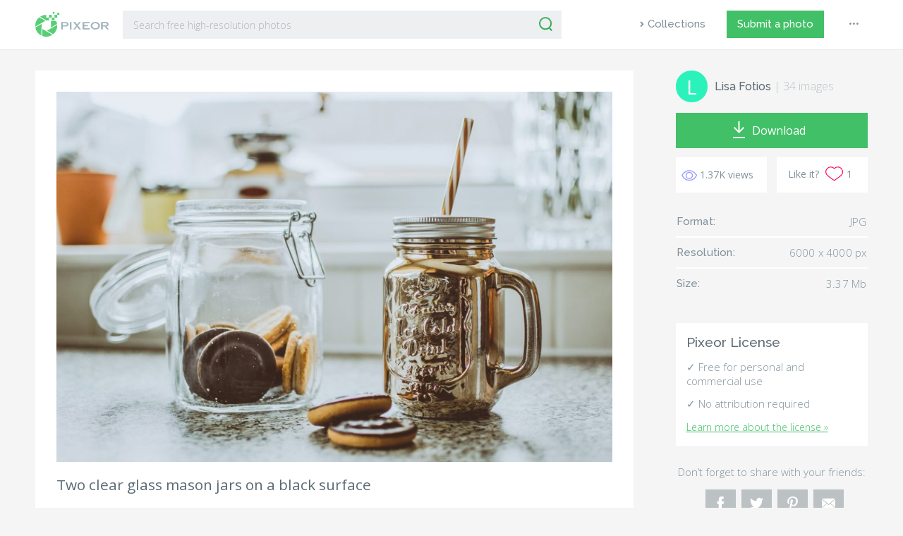

--- FILE ---
content_type: text/html; charset=UTF-8
request_url: https://www.pixeor.com/two-clear-glass-mason-jars-on-a-black-surface/
body_size: 14647
content:
<!doctype html><html lang="en-US" prefix="og: http://ogp.me/ns#"><head><meta charset="UTF-8"><meta name="viewport" content="width=device-width, initial-scale=1"><link rel="profile" href="https://gmpg.org/xfn/11"><link rel="apple-touch-icon" sizes="57x57" href="https://www.pixeor.com/wp-content/themes/pixeor/images/favicon/apple-icon-57x57.png"><link rel="apple-touch-icon" sizes="60x60" href="https://www.pixeor.com/wp-content/themes/pixeor/images/favicon/apple-icon-60x60.png"><link rel="apple-touch-icon" sizes="72x72" href="https://www.pixeor.com/wp-content/themes/pixeor/images/favicon/apple-icon-72x72.png"><link rel="apple-touch-icon" sizes="76x76" href="https://www.pixeor.com/wp-content/themes/pixeor/images/favicon/apple-icon-76x76.png"><link rel="apple-touch-icon" sizes="114x114" href="https://www.pixeor.com/wp-content/themes/pixeor/images/favicon/apple-icon-114x114.png"><link rel="apple-touch-icon" sizes="120x120" href="https://www.pixeor.com/wp-content/themes/pixeor/images/favicon/apple-icon-120x120.png"><link rel="apple-touch-icon" sizes="144x144" href="https://www.pixeor.com/wp-content/themes/pixeor/images/favicon/apple-icon-144x144.png"><link rel="apple-touch-icon" sizes="152x152" href="https://www.pixeor.com/wp-content/themes/pixeor/images/favicon/apple-icon-152x152.png"><link rel="apple-touch-icon" sizes="180x180" href="https://www.pixeor.com/wp-content/themes/pixeor/images/favicon/apple-icon-180x180.png"><link rel="icon" type="image/png" sizes="192x192"  href="https://www.pixeor.com/wp-content/themes/pixeor/images/favicon/android-icon-192x192.png"><link rel="icon" type="image/png" sizes="32x32" href="https://www.pixeor.com/wp-content/themes/pixeor/images/favicon/favicon-32x32.png"><link rel="icon" type="image/png" sizes="96x96" href="https://www.pixeor.com/wp-content/themes/pixeor/images/favicon/favicon-96x96.png"><link rel="icon" type="image/png" sizes="16x16" href="https://www.pixeor.com/wp-content/themes/pixeor/images/favicon/favicon-16x16.png"><link rel="manifest" href="https://www.pixeor.com/wp-content/themes/pixeor/images/favicon/manifest.json"><meta name="msapplication-TileColor" content="#ffffff"><meta name="msapplication-TileImage" content="https://www.pixeor.com/wp-content/themes/pixeor/images/favicon/ms-icon-144x144.png"><meta name="theme-color" content="#ffffff"><link rel="shortcut icon" href="https://www.pixeor.com/wp-content/themes/pixeor/images/favicon/favicon.ico" type="image/x-icon"><link rel="icon" href="https://www.pixeor.com/wp-content/themes/pixeor/images/favicon/favicon.ico" type="image/x-icon"> <script async src="https://pagead2.googlesyndication.com/pagead/js/adsbygoogle.js?client=ca-pub-9607892818873520"
     crossorigin="anonymous"></script>    <script>(function(w,d,s,l,i){w[l]=w[l]||[];w[l].push({'gtm.start':
  new Date().getTime(),event:'gtm.js'});var f=d.getElementsByTagName(s)[0],
  j=d.createElement(s),dl=l!='dataLayer'?'&l='+l:'';j.async=true;j.src=
  'https://www.googletagmanager.com/gtm.js?id='+i+dl;f.parentNode.insertBefore(j,f);
  })(window,document,'script','dataLayer','GTM-NXCMVSM');</script>    <script async src="https://www.googletagmanager.com/gtag/js?id=G-VXSHGYLG19"></script> <script>window.dataLayer = window.dataLayer || [];
  function gtag(){dataLayer.push(arguments);}
  gtag('js', new Date());

  gtag('config', 'G-VXSHGYLG19');</script> <title>Two clear glass mason jars on a black surface | Pixeor – Large Collection of Inspirational Photos</title><meta name="description" content="Two clear glass mason jars on a black surface free stock photo. Free for commercial and private use. No attribution required."/><link rel="canonical" href="https://www.pixeor.com/two-clear-glass-mason-jars-on-a-black-surface/" /><meta property="og:locale" content="en_US" /><meta property="og:type" content="article" /><meta property="og:title" content="Two clear glass mason jars on a black surface | Pixeor – Large Collection of Inspirational Photos" /><meta property="og:description" content="Two clear glass mason jars on a black surface free stock photo. Free for commercial and private use. No attribution required." /><meta property="og:url" content="https://www.pixeor.com/two-clear-glass-mason-jars-on-a-black-surface/" /><meta property="og:site_name" content="Pixeor – Large Collection of Inspirational Photos" /><meta property="article:publisher" content="https://www.facebook.com/pixeor/" /><meta property="article:tag" content="biscuits" /><meta property="article:tag" content="blurred background" /><meta property="article:tag" content="caffeine" /><meta property="article:tag" content="coffee" /><meta property="article:tag" content="container" /><meta property="article:tag" content="cup" /><meta property="article:tag" content="drink" /><meta property="article:tag" content="food" /><meta property="article:tag" content="Glass" /><meta property="article:tag" content="indoors" /><meta property="article:tag" content="jars" /><meta property="article:tag" content="liquid" /><meta property="article:tag" content="milkshake" /><meta property="article:tag" content="Mug" /><meta property="article:tag" content="straw" /><meta property="article:section" content="Food | Drink" /><meta property="fb:app_id" content="1906200096329086" /><meta property="og:image" content="https://cdn.pixeor.com/photo/2019/06/two-clear-glass-mason-jars-on-a-black-surface-768x512.jpg" /><meta property="og:image:secure_url" content="https://cdn.pixeor.com/photo/2019/06/two-clear-glass-mason-jars-on-a-black-surface-768x512.jpg" /><meta property="og:image:width" content="768" /><meta property="og:image:height" content="512" /><meta property="og:image:alt" content="Two clear glass mason jars on a black surface" /><meta name="twitter:card" content="summary_large_image" /><meta name="twitter:description" content="Two clear glass mason jars on a black surface free stock photo. Free for commercial and private use. No attribution required." /><meta name="twitter:title" content="Two clear glass mason jars on a black surface | Pixeor – Large Collection of Inspirational Photos" /><meta name="twitter:site" content="@pixeor" /><meta name="twitter:image" content="https://cdn.pixeor.com/photo/2019/06/two-clear-glass-mason-jars-on-a-black-surface.jpg" /><meta name="twitter:creator" content="@pixeor" /> <script type='application/ld+json'>{"@context":"https:\/\/schema.org","@type":"Organization","url":"https:\/\/www.pixeor.com\/","sameAs":["https:\/\/www.facebook.com\/pixeor\/","https:\/\/www.pinterest.com\/pixeor\/pins\/","https:\/\/twitter.com\/pixeor"],"@id":"https:\/\/www.pixeor.com\/#organization","name":"Pixeor \u2013 Large Collection of Inspirational Photos","logo":""}</script> <link rel='dns-prefetch' href='//www.pixeor.com' /><link rel='dns-prefetch' href='//www.google.com' /><link rel='dns-prefetch' href='//stackpath.bootstrapcdn.com' /><link rel='dns-prefetch' href='//cdnjs.cloudflare.com' /><link rel='dns-prefetch' href='//unpkg.com' /><link rel='dns-prefetch' href='//fonts.googleapis.com' /><link rel="alternate" type="application/rss+xml" title="Pixeor – Large Collection of Inspirational Photos &raquo; Feed" href="https://www.pixeor.com/feed/" /><link rel="alternate" type="application/rss+xml" title="Pixeor – Large Collection of Inspirational Photos &raquo; Comments Feed" href="https://www.pixeor.com/comments/feed/" /><link rel="alternate" type="application/rss+xml" title="Pixeor – Large Collection of Inspirational Photos &raquo; Two clear glass mason jars on a black surface Comments Feed" href="https://www.pixeor.com/two-clear-glass-mason-jars-on-a-black-surface/feed/" /><link rel='stylesheet' id='wp-block-library-css'  href='https://www.pixeor.com/wp-includes/css/dist/block-library/style.min.css'  media='all' /><link rel='stylesheet' id='contact-form-7-css'  href='https://www.pixeor.com/wp-content/plugins/contact-form-7/includes/css/styles.css'  media='all' /><link rel='stylesheet' id='photoswipe-lib-css'  href='https://www.pixeor.com/wp-content/plugins/photo-swipe/lib/photoswipe.css'  media='all' /><link rel='stylesheet' id='photoswipe-default-skin-css'  href='https://www.pixeor.com/wp-content/plugins/photo-swipe/lib/default-skin/default-skin.css'  media='all' /><link rel='stylesheet' id='easy-social-share-buttons-css'  href='https://www.pixeor.com/wp-content/plugins/easy-social-share-buttons/assets/css/dark-retina/easy-social-share-buttons.min.css'  media='all' /><link rel='stylesheet' id='easy-social-share-buttons-mailform-css'  href='https://www.pixeor.com/wp-content/plugins/easy-social-share-buttons/assets/css/essb-mailform.min.css'  media='all' /><link rel='stylesheet' id='essb-cct-style-css'  href='https://www.pixeor.com/wp-content/plugins/easy-social-share-buttons/lib/modules/click-to-tweet/assets/css/styles.css'  media='all' /><link rel='stylesheet' id='pixeor-library-css'  href='https://www.pixeor.com/wp-content/themes/pixeor/css/library.min.css'  media='all' /><link rel='stylesheet' id='pixeor-style-css'  href='https://www.pixeor.com/wp-content/themes/pixeor/css/style.css?version=1.4&#038;ver=5.4.18'  media='all' /><link rel='stylesheet' id='google-css'  href='https://fonts.googleapis.com/css?family=Open+Sans:300,300i,400|Raleway:400,500,600'  media='all' /> <script  src='https://www.pixeor.com/wp-includes/js/jquery/jquery.js'></script> <script  src='https://www.pixeor.com/wp-includes/js/jquery/jquery-migrate.min.js'></script> <script  src='https://www.pixeor.com/wp-content/plugins/photo-swipe/lib/photoswipe.min.js'></script> <script  src='https://www.pixeor.com/wp-content/plugins/photo-swipe/lib/photoswipe-ui-default.min.js'></script> <script  src='https://www.pixeor.com/wp-content/plugins/photo-swipe/js/photoswipe.js'></script> <script type='text/javascript'>var simpleLikes = {"ajaxurl":"https:\/\/www.pixeor.com\/wp-admin\/admin-ajax.php","like":"Like","unlike":"Unlike"};</script> <script  src='https://www.pixeor.com/wp-content/themes/pixeor/js/simple-likes-public.js'></script> <link rel='https://api.w.org/' href='https://www.pixeor.com/wp-json/' /><link rel="EditURI" type="application/rsd+xml" title="RSD" href="https://www.pixeor.com/xmlrpc.php?rsd" /><link rel="wlwmanifest" type="application/wlwmanifest+xml" href="https://www.pixeor.com/wp-includes/wlwmanifest.xml" /><meta name="generator" content="WordPress 5.4.18" /><link rel='shortlink' href='https://www.pixeor.com/?p=4279' /><link rel="alternate" type="application/json+oembed" href="https://www.pixeor.com/wp-json/oembed/1.0/embed?url=https%3A%2F%2Fwww.pixeor.com%2Ftwo-clear-glass-mason-jars-on-a-black-surface%2F" /> <script type="text/javascript">var essb_settings = {"ajax_url":"https:\/\/www.pixeor.com\/wp-admin\/admin-ajax.php","essb3_nonce":"edb32130d3","essb3_plugin_url":"https:\/\/www.pixeor.com\/wp-content\/plugins\/easy-social-share-buttons","essb3_facebook_total":false,"essb3_admin_ajax":false,"essb3_internal_counter":false,"essb3_stats":true,"essb3_ga":false,"essb3_ga_mode":"simple","essb3_counter_button_min":0,"essb3_counter_total_min":0,"blog_url":"https:\/\/www.pixeor.com\/","ajax_type":"wp","essb3_postfloat_stay":false,"essb3_no_counter_mailprint":false,"essb3_single_ajax":false,"twitter_counter":"api","post_id":4279};</script><link rel="pingback" href="https://www.pixeor.com/xmlrpc.php"></head><body> <noscript><iframe src="https://www.googletagmanager.com/ns.html?id=GTM-NXCMVSM"
 height="0" width="0" style="display:none;visibility:hidden"></iframe></noscript><header id="header"><div class="container-fluid"><div class="row"><div class="col-xl-8 col-lg-8 col-md-9"><div class="header-search"><div class="logo"> <a href="/"><img src="https://www.pixeor.com/wp-content/themes/pixeor/images/pixeor-logo.svg" alt="Pixeor"></a></div><div class="widget-area"><div id="search"><form role="search" method="get" id="searchform" action="https://www.pixeor.com/" ><div class="input-group mb-3"> <input type="text" class="form-control" placeholder="Search free high-resolution photos" aria-label="Search" value="" name="s" id="s"><div class="input-group-append"> <button class="btn-serach" type="submit" id="searchsubmit"><img src="https://www.pixeor.com/wp-content/themes/pixeor/images/icons/search-icon.svg" alt=""></button></div></div></form></div></div></div></div><div class="col-xl-4 col-lg-4 col-md-3"><div class="main-menu"><nav class="navbar navbar-expand-lg navbar-light"> <button class="navbar-toggler" type="button" data-toggle="collapse" data-target="#navbarSupportedContent" aria-controls="navbarSupportedContent" aria-expanded="false" aria-label="Toggle navigation"> <span class="navbar-toggler-icon"></span> </button><div class="collapse navbar-collapse" id="navbarSupportedContent"><div id="bs-example-navbar-collapse-1" class="menu-primary-menu-container"><ul id="menu-primary-menu" class="navbar-nav mr-auto"><li itemscope="itemscope" itemtype="https://www.schema.org/SiteNavigationElement" id="menu-item-1876" class="explore menu-item menu-item-type-post_type menu-item-object-page menu-item-1876 nav-item"><a title="Collections" href="https://www.pixeor.com/collections/" class="nav-link">Collections</a></li><li itemscope="itemscope" itemtype="https://www.schema.org/SiteNavigationElement" id="menu-item-1901" class="submit--photo menu-item menu-item-type-post_type menu-item-object-page menu-item-1901 nav-item"><a title="Submit a photo" href="https://www.pixeor.com/submit-a-photo/" class="nav-link">Submit a photo</a></li><li itemscope="itemscope" itemtype="https://www.schema.org/SiteNavigationElement" id="menu-item-1903" class="dot--more menu-item menu-item-type-custom menu-item-object-custom menu-item-has-children dropdown menu-item-1903 nav-item"><a title="Menu" data-toggle="dropdown" aria-haspopup="true" aria-expanded="false" class="nav-link" id="menu-item-dropdown-1903">•••</a><ul class="dropdown-menu" aria-labelledby="menu-item-dropdown-1903" role="menu"><li itemscope="itemscope" itemtype="https://www.schema.org/SiteNavigationElement" id="menu-item-1905" class="menu-item menu-item-type-post_type menu-item-object-page menu-item-1905 nav-item"><a title="About" href="https://www.pixeor.com/about/" class="dropdown-item">About</a></li><li itemscope="itemscope" itemtype="https://www.schema.org/SiteNavigationElement" id="menu-item-1950" class="menu-item menu-item-type-post_type menu-item-object-page menu-item-1950 nav-item"><a title="License" href="https://www.pixeor.com/license/" class="dropdown-item">License</a></li><li itemscope="itemscope" itemtype="https://www.schema.org/SiteNavigationElement" id="menu-item-1906" class="menu-item menu-item-type-post_type menu-item-object-page menu-item-privacy-policy menu-item-1906 nav-item"><a title="Privacy Policy" href="https://www.pixeor.com/privacy-policy/" class="dropdown-item">Privacy Policy</a></li><li itemscope="itemscope" itemtype="https://www.schema.org/SiteNavigationElement" id="menu-item-1907" class="menu-item menu-item-type-post_type menu-item-object-page menu-item-1907 nav-item"><a title="Terms of Use" href="https://www.pixeor.com/terms-of-use/" class="dropdown-item">Terms of Use</a></li><li itemscope="itemscope" itemtype="https://www.schema.org/SiteNavigationElement" id="menu-item-1908" class="menu-item menu-item-type-post_type menu-item-object-page menu-item-1908 nav-item"><a title="Contact Us" href="https://www.pixeor.com/contact-us/" class="dropdown-item">Contact Us</a></li></ul></li></ul></div></div></nav></div></div></div></div></header><div class="pad100"><div class="container-fluid"><div class="row"><div class="col-md-9 col-sm-12"><main id="main" class="site-main"><article><div class="single-page"><div class="article-block"><div class="image-block"><div id='gallery-2' class='gallery galleryid-4279 gallery-columns-5 gallery-size-medium'><figure class='gallery-item'><div class='gallery-icon landscape'> <a data-size="6000x4000" href='https://cdn.pixeor.com/photo/2019/06/two-clear-glass-mason-jars-on-a-black-surface.jpg'><img width="980" height="653" src="https://cdn.pixeor.com/photo/2019/06/two-clear-glass-mason-jars-on-a-black-surface-980x653.jpg" class="attachment-medium size-medium" alt="Two clear glass mason jars on a black surface" srcset="https://cdn.pixeor.com/photo/2019/06/two-clear-glass-mason-jars-on-a-black-surface-980x653.jpg 980w, https://cdn.pixeor.com/photo/2019/06/two-clear-glass-mason-jars-on-a-black-surface-350x233.jpg 350w, https://cdn.pixeor.com/photo/2019/06/two-clear-glass-mason-jars-on-a-black-surface-768x512.jpg 768w" sizes="(max-width: 980px) 100vw, 980px" /></a></div></figure></div><div class="text-left"><h1 class="h1">Two clear glass mason jars on a black surface</h1><table class="tags-block"><tr><td style="width: 7%;"> <span class="tag-title"><svg aria-hidden="true" data-prefix="far" data-icon="tags" role="img" xmlns="http://www.w3.org/2000/svg" viewBox="0 0 640 512" class="svg-inline--fa fa-tags fa-w-20 fa-2x"><path fill="currentColor" d="M625.941 293.823L421.823 497.941c-18.746 18.746-49.138 18.745-67.882 0l-.36-.36L592 259.882 331.397 0h48.721a48 48 0 0 1 33.941 14.059l211.882 211.882c18.745 18.745 18.745 49.137 0 67.882zm-128 0L293.823 497.941C284.451 507.314 272.166 512 259.882 512c-12.284 0-24.569-4.686-33.941-14.059L14.059 286.059A48 48 0 0 1 0 252.118V48C0 21.49 21.49 0 48 0h204.118a47.998 47.998 0 0 1 33.941 14.059l211.882 211.882c18.745 18.745 18.745 49.137 0 67.882zM464 259.882L252.118 48H48v204.118l211.886 211.878L464 259.882zM144 96c-26.51 0-48 21.49-48 48s21.49 48 48 48 48-21.49 48-48-21.49-48-48-48z" class=""></path></svg> Tags:</span></td><td style="width: 93%;"><span class="tag-wrapper"><span class="tag-item"><a href="https://www.pixeor.com/tag/biscuits/"> biscuits</a></span></span><span class="tag-wrapper"><span class="tag-item"><a href="https://www.pixeor.com/tag/blurred-background/"> blurred background</a></span></span><span class="tag-wrapper"><span class="tag-item"><a href="https://www.pixeor.com/tag/caffeine/"> caffeine</a></span></span><span class="tag-wrapper"><span class="tag-item"><a href="https://www.pixeor.com/tag/coffee/"> coffee</a></span></span><span class="tag-wrapper"><span class="tag-item"><a href="https://www.pixeor.com/tag/container/"> container</a></span></span><span class="tag-wrapper"><span class="tag-item"><a href="https://www.pixeor.com/tag/cup/"> cup</a></span></span><span class="tag-wrapper"><span class="tag-item"><a href="https://www.pixeor.com/tag/drink/"> drink</a></span></span><span class="tag-wrapper"><span class="tag-item"><a href="https://www.pixeor.com/tag/food/"> food</a></span></span><span class="tag-wrapper"><span class="tag-item"><a href="https://www.pixeor.com/tag/glass/"> Glass</a></span></span><span class="tag-wrapper"><span class="tag-item"><a href="https://www.pixeor.com/tag/indoors/"> indoors</a></span></span><span class="tag-wrapper"><span class="tag-item"><a href="https://www.pixeor.com/tag/jars/"> jars</a></span></span><span class="tag-wrapper"><span class="tag-item"><a href="https://www.pixeor.com/tag/liquid/"> liquid</a></span></span><span class="tag-wrapper"><span class="tag-item"><a href="https://www.pixeor.com/tag/milkshake/"> milkshake</a></span></span><span class="tag-wrapper"><span class="tag-item"><a href="https://www.pixeor.com/tag/mug/"> Mug</a></span></span><span class="tag-wrapper"><span class="tag-item"><a href="https://www.pixeor.com/tag/straw/"> straw</a></span></span></td></tr></table><div class="collections-block"> <span class="collections-title"><svg aria-hidden="true" data-prefix="far" data-icon="crown" role="img" xmlns="http://www.w3.org/2000/svg" viewBox="0 0 640 512" class="svg-inline--fa fa-crown fa-w-20 fa-2x"><path fill="currentColor" d="M528 464H112c-8.8 0-16 7.2-16 16v16c0 8.8 7.2 16 16 16h416c8.8 0 16-7.2 16-16v-16c0-8.8-7.2-16-16-16zm64-336c-26.5 0-48 21.5-48 48 0 7.1 1.6 13.7 4.4 19.8L476 239.2c-5.2 3.1-10.8 4.6-16.4 4.6-11.1 0-21.9-5.8-27.8-16.1L350.3 85C361 76.2 368 63 368 48c0-26.5-21.5-48-48-48s-48 21.5-48 48c0 15 7 28.2 17.7 37l-81.5 142.6c-5.9 10.4-16.7 16.1-27.8 16.1-5.6 0-11.3-1.5-16.4-4.6l-72.3-43.4c2.7-6 4.4-12.7 4.4-19.8 0-26.5-21.5-48-48-48S0 149.5 0 176s21.5 48 48 48c2.6 0 5.2-.4 7.7-.8L128 416h384l72.3-192.8c2.5.4 5.1.8 7.7.8 26.5 0 48-21.5 48-48s-21.5-48-48-48zM478.7 368H161.3l-36-96.1 14 8.4c12.4 7.5 26.7 11.4 41.1 11.4 28.7 0 55.3-15.4 69.5-40.3L320 128.7l70.1 122.7c14.2 24.9 40.8 40.3 69.5 40.3 14.5 0 28.7-3.9 41.1-11.4l14-8.4-36 96.1z" class=""></path></svg>Editors choice for collections: </span> <span class="collections-item"><a href="https://www.pixeor.com/collections/sweet-things/"> Sweet Things</a></span></div></div></div><div class="mobile-block-info"><div class="row"><div class="col-sm-12" style="justify-content: center; display: grid;"><div class="photographer-info"> <a href="
 https://www.pixeor.com/photographer/lisa-fotios/ "> <span class="photographer-photo" style="background: #2931C1
;"> <span class="firstletter">L</span> </span></a><div class="photographer-name"><span><a href="https://www.pixeor.com/photographer/lisa-fotios/" rel="tag">Lisa Fotios</a></span> <span class="count-photo"> | <a href="https://www.pixeor.com/photographer/lisa-fotios/">34 images</a> </span></div></div></div><div class="col-sm-12 text-center"> <a download class="download" href="//www.pixeor.com/download.php?file=https://cdn.pixeor.com/photo/2019/06/two-clear-glass-mason-jars-on-a-black-surface.jpg" target="_blank"> <span class="read-more"> <svg version="1.1"
 xmlns="http://www.w3.org/2000/svg" xmlns:xlink="http://www.w3.org/1999/xlink" xmlns:a="http://ns.adobe.com/AdobeSVGViewerExtensions/3.0/"
 x="0px" y="0px" width="14.8px" height="16.4px" viewBox="0 0 14.8 16.4" style="enable-background:new 0 0 14.8 16.4;"
 xml:space="preserve"><style type="text/css">.st0{fill:#FFFFFF;}</style><defs> </defs> <polygon class="st0" points="14.8,9 13.4,7.6 8.4,12.6 8.4,0 6.4,0 6.4,12.6 1.4,7.6 0,9 7.4,16.4 "/> </svg> </span> <span class="d-line"></span> <span>Download</span></a></div><div class="col-sm-12"><div class="row"><div class="col-sm-6"><div class="statistic"><div class="views"> <svg version="1.1" xmlns="http://www.w3.org/2000/svg" xmlns:xlink="http://www.w3.org/1999/xlink" x="0px" y="0px" viewBox="-1 -1 24 18" xml:space="preserve"><path d="M11.1,0C3.7,0,0.2,7.1,0.1,7.4c0,0,0,0.1,0,0.2c0,0,0,0.1,0,0.1c0,0,0,0.1,0,0.1c0,0.1,0,0.1,0,0.2c0.2,0.3,3.6,7.4,11,7.4s10.9-7,11.1-7.4c0,0,0-0.1,0-0.2c0-0.1,0.1-0.1,0.1-0.2c0,0,0-0.1,0-0.1c0,0,0-0.1,0-0.2C22,7.1,18.5,0,11.1,0zM16,7.8c0,2.8-2.3,5-5,4.9s-5-2.3-4.9-5c0-2.8,2.3-5,5-4.9C13.8,2.8,16.1,5.1,16,7.8C16,7.8,16,7.8,16,7.8z"/></svg><p class="count"> 1.37K views</p></div></div></div><div class="col-sm-6"><div class="like-it-block align-middle"><span>Like it?</span><a href="#"></a> <a href="https://www.pixeor.com/wp-admin/admin-ajax.php?action=process_simple_like&post_id=4279&nonce=ea6b59392d&is_comment=0&disabled=true" class="sl-button sl-button-4279" data-nonce="ea6b59392d" data-post-id="4279" data-iscomment="0" title="Like"><span class="sl-icon"><svg x="0px" y="0px" viewBox="-2 -2 66 58"><g><path class="heart" d="M44.4,0c-5,0-9.8,2.1-13.2,5.7C24.4-1.5,12.9-1.9,5.7,5c-6.2,5.9-7.5,15.3-3,22.6c2.4,3.9,10.9,10.4,19.2,16.3c3,2.1,6.1,4.2,8.8,6c0.4,0.2,0.8,0.2,1.1,0c2.7-1.8,5.7-3.9,8.8-6C49,38,57.4,31.6,59.8,27.6c5.2-8.5,2.6-19.7-5.9-24.9c0,0,0,0,0,0C51,0.9,47.8,0,44.4,0z"></path></g></svg></span><span class="sl-count">1</span></a><span id="sl-loader"></span></div></div></div></div></div></div><div class="modal fade" id="creditModal" tabindex="-1" role="dialog" aria-labelledby="creditModalLabel" aria-hidden="true"><div class="modal-dialog" role="document"><div class="container-fluid"><div class="row"><div class="col-4"><div class="credit-image"><img width="350" height="233" src="https://cdn.pixeor.com/photo/2019/06/two-clear-glass-mason-jars-on-a-black-surface-350x233.jpg" class="attachment-thumbnail size-thumbnail wp-post-image" alt="Two clear glass mason jars on a black surface" srcset="https://cdn.pixeor.com/photo/2019/06/two-clear-glass-mason-jars-on-a-black-surface-350x233.jpg 350w, https://cdn.pixeor.com/photo/2019/06/two-clear-glass-mason-jars-on-a-black-surface-980x653.jpg 980w, https://cdn.pixeor.com/photo/2019/06/two-clear-glass-mason-jars-on-a-black-surface-768x512.jpg 768w" sizes="(max-width: 350px) 100vw, 350px" /></div></div><div class="col-8 credit-content"><div class="modal-header"><h5 class="modal-title" id="creditModalLabel">Say thanks</h5> <button type="button" class="close" data-dismiss="modal" aria-label="Close"> <span aria-hidden="true"><svg xmlns="http://www.w3.org/2000/svg" viewBox="0 0 20 20"><path class="cls-1" d="M0,0V20H20V0ZM15,13.54,13.54,15,10,11.41,6.46,15,5.05,13.54,8.59,10,5.05,6.46,6.46,5.05,10,8.59l3.54-3.54L15,6.46,11.41,10Z"/></svg></span> </button></div><div class="modal-body"><p>Crediting isn’t required, but is appreciated and allows photographers to gain exposure. Copy the text below.</p></div><div class="input-group mb-3"><div class="form-control"><p id="creditInfo">Photo by <span>Lisa Fotios</span> on <span>Pixeor.com</span></p></div><div class="input-group-append"> <button class="creditCopy" type="button">Copy</button><span id="pasteCopy"></span></div></div></div></div></div></div></div></div><div class="ad-square-content"><div class="adspot-title">Advertising</div> <ins class="adsbygoogle"
 style="display:block"
 data-ad-client="ca-pub-9607892818873520"
 data-ad-slot="5944727873"
 data-ad-format="auto"
 data-full-width-responsive="true"></ins> <script>(adsbygoogle = window.adsbygoogle || []).push({});</script> </div><div id="related"><h5 class="h5">Related Images</h5><div id="related-grid"><div class="related-art-grid"><div class="related-article-block"><div class="img-thumb"> <a href="https://www.pixeor.com/a-woman-holding-red-flowers/"><img width="400" height="267" src="https://cdn.pixeor.com/photo/2019/10/a-woman-holding-red-flowers.jpg" class="attachment-400x600 size-400x600 wp-post-image" alt="A woman holding red flowers" srcset="https://cdn.pixeor.com/photo/2019/10/a-woman-holding-red-flowers.jpg 5145w, https://cdn.pixeor.com/photo/2019/10/a-woman-holding-red-flowers-350x233.jpg 350w, https://cdn.pixeor.com/photo/2019/10/a-woman-holding-red-flowers-980x653.jpg 980w, https://cdn.pixeor.com/photo/2019/10/a-woman-holding-red-flowers-768x512.jpg 768w" sizes="(max-width: 400px) 100vw, 400px" /></a> <a href="https://www.pixeor.com/a-woman-holding-red-flowers/"><span class="thumbnail-overlay"></span></a><div class="name-panel"><div class="thumbnail-name"><div class="photographer-photo" style="background: #1634B9
;"> <span class="firstletter">M</span></div><div class="photographer-name"><span><a href="https://www.pixeor.com/photographer/maria-tyutina/" rel="tag">Maria Tyutina</a></span></div></div></div><div class="info-panel"><div class="thumbnail-views"> <a href="https://www.pixeor.com/a-woman-holding-red-flowers/"><svg version="1.1" xmlns="http://www.w3.org/2000/svg" xmlns:xlink="http://www.w3.org/1999/xlink" x="0px" y="0px" viewBox="-1 -1 24 17" xml:space="preserve"><path d="M11.1,0C3.7,0,0.2,7.1,0.1,7.4c0,0,0,0.1,0,0.2c0,0,0,0.1,0,0.1c0,0,0,0.1,0,0.1c0,0.1,0,0.1,0,0.2c0.2,0.3,3.6,7.4,11,7.4s10.9-7,11.1-7.4c0,0,0-0.1,0-0.2c0-0.1,0.1-0.1,0.1-0.2c0,0,0-0.1,0-0.1c0,0,0-0.1,0-0.2C22,7.1,18.5,0,11.1,0zM16,7.8c0,2.8-2.3,5-5,4.9s-5-2.3-4.9-5c0-2.8,2.3-5,5-4.9C13.8,2.8,16.1,5.1,16,7.8C16,7.8,16,7.8,16,7.8z"/></svg><p class="count"> 1.50K                        &nbsp;&nbsp;</p></a></div><div class="thumbnail-likes"> <a href="https://www.pixeor.com/a-woman-holding-red-flowers/" class="like"><svg version="1.1" xmlns="http://www.w3.org/2000/svg" xmlns:xlink="http://www.w3.org/1999/xlink" x="0px" y="0px" viewBox="-1 -1 24 19" xml:space="preserve"><path d="M15.4,0c-1.7,0-3.4,0.7-4.6,2C9.6,0.7,8,0,6.3,0C5.1,0,4,0.3,3,0.9C0.1,2.8-0.9,6.6,0.9,9.6c0.8,1.3,3.8,3.6,6.7,5.6c1,0.7,2.1,1.5,3,2.1c0.1,0.1,0.3,0.1,0.4,0c0.9-0.6,2-1.3,3-2.1c2.9-2,5.9-4.3,6.7-5.6c1.8-2.9,0.9-6.8-2-8.6C17.7,0.3,16.6,0,15.4,0z"/></svg><p class="count">5</p></a></div></div></div></div></div><div class="related-art-grid"><div class="related-article-block"><div class="img-thumb"> <a href="https://www.pixeor.com/breakfast-with-a-cup-of-cappuccino-standing-on-a-newspaper/"><img width="400" height="400" src="https://cdn.pixeor.com/photo/2019/05/breakfast-with-a-cup-of-cappuccino-standing-on-a-newspaper.jpg" class="attachment-400x600 size-400x600 wp-post-image" alt="Breakfast with a cup of cappuccino standing on a newspaper" srcset="https://cdn.pixeor.com/photo/2019/05/breakfast-with-a-cup-of-cappuccino-standing-on-a-newspaper.jpg 2403w, https://cdn.pixeor.com/photo/2019/05/breakfast-with-a-cup-of-cappuccino-standing-on-a-newspaper-350x350.jpg 350w, https://cdn.pixeor.com/photo/2019/05/breakfast-with-a-cup-of-cappuccino-standing-on-a-newspaper-680x680.jpg 680w, https://cdn.pixeor.com/photo/2019/05/breakfast-with-a-cup-of-cappuccino-standing-on-a-newspaper-768x768.jpg 768w" sizes="(max-width: 400px) 100vw, 400px" /></a> <a href="https://www.pixeor.com/breakfast-with-a-cup-of-cappuccino-standing-on-a-newspaper/"><span class="thumbnail-overlay"></span></a><div class="name-panel"><div class="thumbnail-name"><div class="photographer-photo" style="background: #36DEEE
;"> <span class="firstletter">V</span></div><div class="photographer-name"><span><a href="https://www.pixeor.com/photographer/viktoria-alipatova/" rel="tag">Viktoria Alipatova</a></span></div></div></div><div class="info-panel"><div class="thumbnail-views"> <a href="https://www.pixeor.com/breakfast-with-a-cup-of-cappuccino-standing-on-a-newspaper/"><svg version="1.1" xmlns="http://www.w3.org/2000/svg" xmlns:xlink="http://www.w3.org/1999/xlink" x="0px" y="0px" viewBox="-1 -1 24 17" xml:space="preserve"><path d="M11.1,0C3.7,0,0.2,7.1,0.1,7.4c0,0,0,0.1,0,0.2c0,0,0,0.1,0,0.1c0,0,0,0.1,0,0.1c0,0.1,0,0.1,0,0.2c0.2,0.3,3.6,7.4,11,7.4s10.9-7,11.1-7.4c0,0,0-0.1,0-0.2c0-0.1,0.1-0.1,0.1-0.2c0,0,0-0.1,0-0.1c0,0,0-0.1,0-0.2C22,7.1,18.5,0,11.1,0zM16,7.8c0,2.8-2.3,5-5,4.9s-5-2.3-4.9-5c0-2.8,2.3-5,5-4.9C13.8,2.8,16.1,5.1,16,7.8C16,7.8,16,7.8,16,7.8z"/></svg><p class="count"> 1.26K                        &nbsp;&nbsp;</p></a></div><div class="thumbnail-likes"> <a href="https://www.pixeor.com/breakfast-with-a-cup-of-cappuccino-standing-on-a-newspaper/" class="like"><svg version="1.1" xmlns="http://www.w3.org/2000/svg" xmlns:xlink="http://www.w3.org/1999/xlink" x="0px" y="0px" viewBox="-1 -1 24 19" xml:space="preserve"><path d="M15.4,0c-1.7,0-3.4,0.7-4.6,2C9.6,0.7,8,0,6.3,0C5.1,0,4,0.3,3,0.9C0.1,2.8-0.9,6.6,0.9,9.6c0.8,1.3,3.8,3.6,6.7,5.6c1,0.7,2.1,1.5,3,2.1c0.1,0.1,0.3,0.1,0.4,0c0.9-0.6,2-1.3,3-2.1c2.9-2,5.9-4.3,6.7-5.6c1.8-2.9,0.9-6.8-2-8.6C17.7,0.3,16.6,0,15.4,0z"/></svg><p class="count">2</p></a></div></div></div></div></div><div class="related-art-grid"><div class="related-article-block"><div class="img-thumb"> <a href="https://www.pixeor.com/women-selling-canned-food-on-a-display-table/"><img width="400" height="267" src="https://cdn.pixeor.com/photo/2019/05/women-selling-canned-food-on-a-display-table.jpg" class="attachment-400x600 size-400x600 wp-post-image" alt="Women selling canned food on a display table" srcset="https://cdn.pixeor.com/photo/2019/05/women-selling-canned-food-on-a-display-table.jpg 5000w, https://cdn.pixeor.com/photo/2019/05/women-selling-canned-food-on-a-display-table-350x233.jpg 350w, https://cdn.pixeor.com/photo/2019/05/women-selling-canned-food-on-a-display-table-980x653.jpg 980w, https://cdn.pixeor.com/photo/2019/05/women-selling-canned-food-on-a-display-table-768x512.jpg 768w" sizes="(max-width: 400px) 100vw, 400px" /></a> <a href="https://www.pixeor.com/women-selling-canned-food-on-a-display-table/"><span class="thumbnail-overlay"></span></a><div class="name-panel"><div class="thumbnail-name"><div class="photographer-photo" style="background: #53A593
;"> <span class="firstletter">a</span></div><div class="photographer-name"><span><a href="https://www.pixeor.com/photographer/anna-m-w/" rel="tag">anna-m. w.</a></span></div></div></div><div class="info-panel"><div class="thumbnail-views"> <a href="https://www.pixeor.com/women-selling-canned-food-on-a-display-table/"><svg version="1.1" xmlns="http://www.w3.org/2000/svg" xmlns:xlink="http://www.w3.org/1999/xlink" x="0px" y="0px" viewBox="-1 -1 24 17" xml:space="preserve"><path d="M11.1,0C3.7,0,0.2,7.1,0.1,7.4c0,0,0,0.1,0,0.2c0,0,0,0.1,0,0.1c0,0,0,0.1,0,0.1c0,0.1,0,0.1,0,0.2c0.2,0.3,3.6,7.4,11,7.4s10.9-7,11.1-7.4c0,0,0-0.1,0-0.2c0-0.1,0.1-0.1,0.1-0.2c0,0,0-0.1,0-0.1c0,0,0-0.1,0-0.2C22,7.1,18.5,0,11.1,0zM16,7.8c0,2.8-2.3,5-5,4.9s-5-2.3-4.9-5c0-2.8,2.3-5,5-4.9C13.8,2.8,16.1,5.1,16,7.8C16,7.8,16,7.8,16,7.8z"/></svg><p class="count"> 1.33K                        &nbsp;&nbsp;</p></a></div><div class="thumbnail-likes"> <a href="https://www.pixeor.com/women-selling-canned-food-on-a-display-table/" class="like"><svg version="1.1" xmlns="http://www.w3.org/2000/svg" xmlns:xlink="http://www.w3.org/1999/xlink" x="0px" y="0px" viewBox="-1 -1 24 19" xml:space="preserve"><path d="M15.4,0c-1.7,0-3.4,0.7-4.6,2C9.6,0.7,8,0,6.3,0C5.1,0,4,0.3,3,0.9C0.1,2.8-0.9,6.6,0.9,9.6c0.8,1.3,3.8,3.6,6.7,5.6c1,0.7,2.1,1.5,3,2.1c0.1,0.1,0.3,0.1,0.4,0c0.9-0.6,2-1.3,3-2.1c2.9-2,5.9-4.3,6.7-5.6c1.8-2.9,0.9-6.8-2-8.6C17.7,0.3,16.6,0,15.4,0z"/></svg><p class="count">3</p></a></div></div></div></div></div><div class="related-art-grid"><div class="related-article-block"><div class="img-thumb"> <a href="https://www.pixeor.com/close-up-photo-of-an-enamel-cup-filled-with-raspberries/"><img width="400" height="600" src="https://cdn.pixeor.com/photo/2019/05/close-up-photo-of-an-enamel-cup-filled-with-raspberries-453x680.jpg" class="attachment-400x600 size-400x600 wp-post-image" alt="Close-up photo of an enamel cup filled with raspberries" srcset="https://cdn.pixeor.com/photo/2019/05/close-up-photo-of-an-enamel-cup-filled-with-raspberries-453x680.jpg 453w, https://cdn.pixeor.com/photo/2019/05/close-up-photo-of-an-enamel-cup-filled-with-raspberries-233x350.jpg 233w, https://cdn.pixeor.com/photo/2019/05/close-up-photo-of-an-enamel-cup-filled-with-raspberries-768x1152.jpg 768w" sizes="(max-width: 400px) 100vw, 400px" /></a> <a href="https://www.pixeor.com/close-up-photo-of-an-enamel-cup-filled-with-raspberries/"><span class="thumbnail-overlay"></span></a><div class="name-panel"><div class="thumbnail-name"><div class="photographer-photo" style="background: #D834C7
;"> <span class="firstletter">A</span></div><div class="photographer-name"><span><a href="https://www.pixeor.com/photographer/alexander-mils/" rel="tag">Alexander Mils</a></span></div></div></div><div class="info-panel"><div class="thumbnail-views"> <a href="https://www.pixeor.com/close-up-photo-of-an-enamel-cup-filled-with-raspberries/"><svg version="1.1" xmlns="http://www.w3.org/2000/svg" xmlns:xlink="http://www.w3.org/1999/xlink" x="0px" y="0px" viewBox="-1 -1 24 17" xml:space="preserve"><path d="M11.1,0C3.7,0,0.2,7.1,0.1,7.4c0,0,0,0.1,0,0.2c0,0,0,0.1,0,0.1c0,0,0,0.1,0,0.1c0,0.1,0,0.1,0,0.2c0.2,0.3,3.6,7.4,11,7.4s10.9-7,11.1-7.4c0,0,0-0.1,0-0.2c0-0.1,0.1-0.1,0.1-0.2c0,0,0-0.1,0-0.1c0,0,0-0.1,0-0.2C22,7.1,18.5,0,11.1,0zM16,7.8c0,2.8-2.3,5-5,4.9s-5-2.3-4.9-5c0-2.8,2.3-5,5-4.9C13.8,2.8,16.1,5.1,16,7.8C16,7.8,16,7.8,16,7.8z"/></svg><p class="count"> 1.24K                        &nbsp;&nbsp;</p></a></div><div class="thumbnail-likes"> <a href="https://www.pixeor.com/close-up-photo-of-an-enamel-cup-filled-with-raspberries/" class="like"><svg version="1.1" xmlns="http://www.w3.org/2000/svg" xmlns:xlink="http://www.w3.org/1999/xlink" x="0px" y="0px" viewBox="-1 -1 24 19" xml:space="preserve"><path d="M15.4,0c-1.7,0-3.4,0.7-4.6,2C9.6,0.7,8,0,6.3,0C5.1,0,4,0.3,3,0.9C0.1,2.8-0.9,6.6,0.9,9.6c0.8,1.3,3.8,3.6,6.7,5.6c1,0.7,2.1,1.5,3,2.1c0.1,0.1,0.3,0.1,0.4,0c0.9-0.6,2-1.3,3-2.1c2.9-2,5.9-4.3,6.7-5.6c1.8-2.9,0.9-6.8-2-8.6C17.7,0.3,16.6,0,15.4,0z"/></svg><p class="count">2</p></a></div></div></div></div></div><div class="related-art-grid"><div class="related-article-block"><div class="img-thumb"> <a href="https://www.pixeor.com/a-woman-standing-on-the-background-of-blurry-trees-and-white-sky/"><img width="400" height="301" src="https://cdn.pixeor.com/photo/2019/06/a-woman-standing-on-the-background-of-blurry-trees-and-white-sky.jpg" class="attachment-400x600 size-400x600 wp-post-image" alt="" srcset="https://cdn.pixeor.com/photo/2019/06/a-woman-standing-on-the-background-of-blurry-trees-and-white-sky.jpg 2392w, https://cdn.pixeor.com/photo/2019/06/a-woman-standing-on-the-background-of-blurry-trees-and-white-sky-350x263.jpg 350w, https://cdn.pixeor.com/photo/2019/06/a-woman-standing-on-the-background-of-blurry-trees-and-white-sky-904x680.jpg 904w, https://cdn.pixeor.com/photo/2019/06/a-woman-standing-on-the-background-of-blurry-trees-and-white-sky-768x578.jpg 768w" sizes="(max-width: 400px) 100vw, 400px" /></a> <a href="https://www.pixeor.com/a-woman-standing-on-the-background-of-blurry-trees-and-white-sky/"><span class="thumbnail-overlay"></span></a><div class="name-panel"><div class="thumbnail-name"><div class="photographer-photo" style="background: #5C2D7B
;"> <span class="firstletter">B</span></div><div class="photographer-name"><span><a href="https://www.pixeor.com/photographer/bas-masseus/" rel="tag">Bas Masseus</a></span></div></div></div><div class="info-panel"><div class="thumbnail-views"> <a href="https://www.pixeor.com/a-woman-standing-on-the-background-of-blurry-trees-and-white-sky/"><svg version="1.1" xmlns="http://www.w3.org/2000/svg" xmlns:xlink="http://www.w3.org/1999/xlink" x="0px" y="0px" viewBox="-1 -1 24 17" xml:space="preserve"><path d="M11.1,0C3.7,0,0.2,7.1,0.1,7.4c0,0,0,0.1,0,0.2c0,0,0,0.1,0,0.1c0,0,0,0.1,0,0.1c0,0.1,0,0.1,0,0.2c0.2,0.3,3.6,7.4,11,7.4s10.9-7,11.1-7.4c0,0,0-0.1,0-0.2c0-0.1,0.1-0.1,0.1-0.2c0,0,0-0.1,0-0.1c0,0,0-0.1,0-0.2C22,7.1,18.5,0,11.1,0zM16,7.8c0,2.8-2.3,5-5,4.9s-5-2.3-4.9-5c0-2.8,2.3-5,5-4.9C13.8,2.8,16.1,5.1,16,7.8C16,7.8,16,7.8,16,7.8z"/></svg><p class="count"> 1.31K                        &nbsp;&nbsp;</p></a></div><div class="thumbnail-likes"> <a href="https://www.pixeor.com/a-woman-standing-on-the-background-of-blurry-trees-and-white-sky/" class="like"><svg version="1.1" xmlns="http://www.w3.org/2000/svg" xmlns:xlink="http://www.w3.org/1999/xlink" x="0px" y="0px" viewBox="-1 -1 24 19" xml:space="preserve"><path d="M15.4,0c-1.7,0-3.4,0.7-4.6,2C9.6,0.7,8,0,6.3,0C5.1,0,4,0.3,3,0.9C0.1,2.8-0.9,6.6,0.9,9.6c0.8,1.3,3.8,3.6,6.7,5.6c1,0.7,2.1,1.5,3,2.1c0.1,0.1,0.3,0.1,0.4,0c0.9-0.6,2-1.3,3-2.1c2.9-2,5.9-4.3,6.7-5.6c1.8-2.9,0.9-6.8-2-8.6C17.7,0.3,16.6,0,15.4,0z"/></svg><p class="count">3</p></a></div></div></div></div></div><div class="related-art-grid"><div class="related-article-block"><div class="img-thumb"> <a href="https://www.pixeor.com/christmas-cookies/"><img width="400" height="600" src="https://cdn.pixeor.com/photo/2019/01/christmas-cookies-pixeor-com-453x680.jpg" class="attachment-400x600 size-400x600 wp-post-image" alt="Christmas cookies" srcset="https://cdn.pixeor.com/photo/2019/01/christmas-cookies-pixeor-com-453x680.jpg 453w, https://cdn.pixeor.com/photo/2019/01/christmas-cookies-pixeor-com-233x350.jpg 233w, https://cdn.pixeor.com/photo/2019/01/christmas-cookies-pixeor-com-768x1152.jpg 768w" sizes="(max-width: 400px) 100vw, 400px" /></a> <a href="https://www.pixeor.com/christmas-cookies/"><span class="thumbnail-overlay"></span></a><div class="name-panel"><div class="thumbnail-name"><div class="photographer-photo" style="background: #2E70D4
;"> <span class="firstletter">M</span></div><div class="photographer-name"><span><a href="https://www.pixeor.com/photographer/monika-grabkowska/" rel="tag">Monika Grabkowska</a></span></div></div></div><div class="info-panel"><div class="thumbnail-views"> <a href="https://www.pixeor.com/christmas-cookies/"><svg version="1.1" xmlns="http://www.w3.org/2000/svg" xmlns:xlink="http://www.w3.org/1999/xlink" x="0px" y="0px" viewBox="-1 -1 24 17" xml:space="preserve"><path d="M11.1,0C3.7,0,0.2,7.1,0.1,7.4c0,0,0,0.1,0,0.2c0,0,0,0.1,0,0.1c0,0,0,0.1,0,0.1c0,0.1,0,0.1,0,0.2c0.2,0.3,3.6,7.4,11,7.4s10.9-7,11.1-7.4c0,0,0-0.1,0-0.2c0-0.1,0.1-0.1,0.1-0.2c0,0,0-0.1,0-0.1c0,0,0-0.1,0-0.2C22,7.1,18.5,0,11.1,0zM16,7.8c0,2.8-2.3,5-5,4.9s-5-2.3-4.9-5c0-2.8,2.3-5,5-4.9C13.8,2.8,16.1,5.1,16,7.8C16,7.8,16,7.8,16,7.8z"/></svg><p class="count"> 1.04K                        &nbsp;&nbsp;</p></a></div><div class="thumbnail-likes"> <a href="https://www.pixeor.com/christmas-cookies/" class="like"><svg version="1.1" xmlns="http://www.w3.org/2000/svg" xmlns:xlink="http://www.w3.org/1999/xlink" x="0px" y="0px" viewBox="-1 -1 24 19" xml:space="preserve"><path d="M15.4,0c-1.7,0-3.4,0.7-4.6,2C9.6,0.7,8,0,6.3,0C5.1,0,4,0.3,3,0.9C0.1,2.8-0.9,6.6,0.9,9.6c0.8,1.3,3.8,3.6,6.7,5.6c1,0.7,2.1,1.5,3,2.1c0.1,0.1,0.3,0.1,0.4,0c0.9-0.6,2-1.3,3-2.1c2.9-2,5.9-4.3,6.7-5.6c1.8-2.9,0.9-6.8-2-8.6C17.7,0.3,16.6,0,15.4,0z"/></svg><p class="count">4</p></a></div></div></div></div></div><div class="related-art-grid"><div class="related-article-block"><div class="img-thumb"> <a href="https://www.pixeor.com/a-girl-resting-her-left-hand-on-her-cheek/"><img width="400" height="560" src="https://cdn.pixeor.com/photo/2019/11/a-girl-resting-her-left-hand-on-her-cheek.jpg" class="attachment-400x600 size-400x600 wp-post-image" alt="A girl resting her left hand on her cheek" srcset="https://cdn.pixeor.com/photo/2019/11/a-girl-resting-her-left-hand-on-her-cheek.jpg 3072w, https://cdn.pixeor.com/photo/2019/11/a-girl-resting-her-left-hand-on-her-cheek-250x350.jpg 250w, https://cdn.pixeor.com/photo/2019/11/a-girl-resting-her-left-hand-on-her-cheek-486x680.jpg 486w, https://cdn.pixeor.com/photo/2019/11/a-girl-resting-her-left-hand-on-her-cheek-768x1076.jpg 768w" sizes="(max-width: 400px) 100vw, 400px" /></a> <a href="https://www.pixeor.com/a-girl-resting-her-left-hand-on-her-cheek/"><span class="thumbnail-overlay"></span></a><div class="name-panel"><div class="thumbnail-name"><div class="photographer-photo" style="background: #A62553
;"> <span class="firstletter">L</span></div><div class="photographer-name"><span><a href="https://www.pixeor.com/photographer/lola-russian/" rel="tag">Lola Russian</a></span></div></div></div><div class="info-panel"><div class="thumbnail-views"> <a href="https://www.pixeor.com/a-girl-resting-her-left-hand-on-her-cheek/"><svg version="1.1" xmlns="http://www.w3.org/2000/svg" xmlns:xlink="http://www.w3.org/1999/xlink" x="0px" y="0px" viewBox="-1 -1 24 17" xml:space="preserve"><path d="M11.1,0C3.7,0,0.2,7.1,0.1,7.4c0,0,0,0.1,0,0.2c0,0,0,0.1,0,0.1c0,0,0,0.1,0,0.1c0,0.1,0,0.1,0,0.2c0.2,0.3,3.6,7.4,11,7.4s10.9-7,11.1-7.4c0,0,0-0.1,0-0.2c0-0.1,0.1-0.1,0.1-0.2c0,0,0-0.1,0-0.1c0,0,0-0.1,0-0.2C22,7.1,18.5,0,11.1,0zM16,7.8c0,2.8-2.3,5-5,4.9s-5-2.3-4.9-5c0-2.8,2.3-5,5-4.9C13.8,2.8,16.1,5.1,16,7.8C16,7.8,16,7.8,16,7.8z"/></svg><p class="count"> 2.03K                        &nbsp;&nbsp;</p></a></div><div class="thumbnail-likes"> <a href="https://www.pixeor.com/a-girl-resting-her-left-hand-on-her-cheek/" class="like"><svg version="1.1" xmlns="http://www.w3.org/2000/svg" xmlns:xlink="http://www.w3.org/1999/xlink" x="0px" y="0px" viewBox="-1 -1 24 19" xml:space="preserve"><path d="M15.4,0c-1.7,0-3.4,0.7-4.6,2C9.6,0.7,8,0,6.3,0C5.1,0,4,0.3,3,0.9C0.1,2.8-0.9,6.6,0.9,9.6c0.8,1.3,3.8,3.6,6.7,5.6c1,0.7,2.1,1.5,3,2.1c0.1,0.1,0.3,0.1,0.4,0c0.9-0.6,2-1.3,3-2.1c2.9-2,5.9-4.3,6.7-5.6c1.8-2.9,0.9-6.8-2-8.6C17.7,0.3,16.6,0,15.4,0z"/></svg><p class="count">0</p></a></div></div></div></div></div><div class="related-art-grid"><div class="related-article-block"><div class="img-thumb"> <a href="https://www.pixeor.com/a-person-taking-the-polaroid-book-from-a-shelf/"><img width="400" height="600" src="https://cdn.pixeor.com/photo/2019/11/a-person-taking-the-polaroid-book-from-a-shelf-453x680.jpg" class="attachment-400x600 size-400x600 wp-post-image" alt="A person taking The Polaroid Book from a shelf" srcset="https://cdn.pixeor.com/photo/2019/11/a-person-taking-the-polaroid-book-from-a-shelf-453x680.jpg 453w, https://cdn.pixeor.com/photo/2019/11/a-person-taking-the-polaroid-book-from-a-shelf-233x350.jpg 233w, https://cdn.pixeor.com/photo/2019/11/a-person-taking-the-polaroid-book-from-a-shelf-768x1152.jpg 768w" sizes="(max-width: 400px) 100vw, 400px" /></a> <a href="https://www.pixeor.com/a-person-taking-the-polaroid-book-from-a-shelf/"><span class="thumbnail-overlay"></span></a><div class="name-panel"><div class="thumbnail-name"><div class="photographer-photo" style="background: #FC1105
;"> <span class="firstletter">L</span></div><div class="photographer-name"><span><a href="https://www.pixeor.com/photographer/lisa-fotios/" rel="tag">Lisa Fotios</a></span></div></div></div><div class="info-panel"><div class="thumbnail-views"> <a href="https://www.pixeor.com/a-person-taking-the-polaroid-book-from-a-shelf/"><svg version="1.1" xmlns="http://www.w3.org/2000/svg" xmlns:xlink="http://www.w3.org/1999/xlink" x="0px" y="0px" viewBox="-1 -1 24 17" xml:space="preserve"><path d="M11.1,0C3.7,0,0.2,7.1,0.1,7.4c0,0,0,0.1,0,0.2c0,0,0,0.1,0,0.1c0,0,0,0.1,0,0.1c0,0.1,0,0.1,0,0.2c0.2,0.3,3.6,7.4,11,7.4s10.9-7,11.1-7.4c0,0,0-0.1,0-0.2c0-0.1,0.1-0.1,0.1-0.2c0,0,0-0.1,0-0.1c0,0,0-0.1,0-0.2C22,7.1,18.5,0,11.1,0zM16,7.8c0,2.8-2.3,5-5,4.9s-5-2.3-4.9-5c0-2.8,2.3-5,5-4.9C13.8,2.8,16.1,5.1,16,7.8C16,7.8,16,7.8,16,7.8z"/></svg><p class="count"> 2.41K                        &nbsp;&nbsp;</p></a></div><div class="thumbnail-likes"> <a href="https://www.pixeor.com/a-person-taking-the-polaroid-book-from-a-shelf/" class="like"><svg version="1.1" xmlns="http://www.w3.org/2000/svg" xmlns:xlink="http://www.w3.org/1999/xlink" x="0px" y="0px" viewBox="-1 -1 24 19" xml:space="preserve"><path d="M15.4,0c-1.7,0-3.4,0.7-4.6,2C9.6,0.7,8,0,6.3,0C5.1,0,4,0.3,3,0.9C0.1,2.8-0.9,6.6,0.9,9.6c0.8,1.3,3.8,3.6,6.7,5.6c1,0.7,2.1,1.5,3,2.1c0.1,0.1,0.3,0.1,0.4,0c0.9-0.6,2-1.3,3-2.1c2.9-2,5.9-4.3,6.7-5.6c1.8-2.9,0.9-6.8-2-8.6C17.7,0.3,16.6,0,15.4,0z"/></svg><p class="count">3</p></a></div></div></div></div></div><div class="related-art-grid"><div class="related-article-block"><div class="img-thumb"> <a href="https://www.pixeor.com/a-cup-of-coffee-with-milk-on-a-saucer-with-snacks/"><img width="400" height="400" src="https://cdn.pixeor.com/photo/2019/06/a-cup-of-coffee-with-milk-on-a-saucer-with-snacks.jpg" class="attachment-400x600 size-400x600 wp-post-image" alt="A cup of coffee with milk on a saucer with snacks" srcset="https://cdn.pixeor.com/photo/2019/06/a-cup-of-coffee-with-milk-on-a-saucer-with-snacks.jpg 3024w, https://cdn.pixeor.com/photo/2019/06/a-cup-of-coffee-with-milk-on-a-saucer-with-snacks-350x350.jpg 350w, https://cdn.pixeor.com/photo/2019/06/a-cup-of-coffee-with-milk-on-a-saucer-with-snacks-680x680.jpg 680w, https://cdn.pixeor.com/photo/2019/06/a-cup-of-coffee-with-milk-on-a-saucer-with-snacks-768x768.jpg 768w" sizes="(max-width: 400px) 100vw, 400px" /></a> <a href="https://www.pixeor.com/a-cup-of-coffee-with-milk-on-a-saucer-with-snacks/"><span class="thumbnail-overlay"></span></a><div class="name-panel"><div class="thumbnail-name"><div class="photographer-photo" style="background: #299321
;"> <span class="firstletter">W</span></div><div class="photographer-name"><span><a href="https://www.pixeor.com/photographer/william-sun/" rel="tag">William Sun</a></span></div></div></div><div class="info-panel"><div class="thumbnail-views"> <a href="https://www.pixeor.com/a-cup-of-coffee-with-milk-on-a-saucer-with-snacks/"><svg version="1.1" xmlns="http://www.w3.org/2000/svg" xmlns:xlink="http://www.w3.org/1999/xlink" x="0px" y="0px" viewBox="-1 -1 24 17" xml:space="preserve"><path d="M11.1,0C3.7,0,0.2,7.1,0.1,7.4c0,0,0,0.1,0,0.2c0,0,0,0.1,0,0.1c0,0,0,0.1,0,0.1c0,0.1,0,0.1,0,0.2c0.2,0.3,3.6,7.4,11,7.4s10.9-7,11.1-7.4c0,0,0-0.1,0-0.2c0-0.1,0.1-0.1,0.1-0.2c0,0,0-0.1,0-0.1c0,0,0-0.1,0-0.2C22,7.1,18.5,0,11.1,0zM16,7.8c0,2.8-2.3,5-5,4.9s-5-2.3-4.9-5c0-2.8,2.3-5,5-4.9C13.8,2.8,16.1,5.1,16,7.8C16,7.8,16,7.8,16,7.8z"/></svg><p class="count"> 1.33K                        &nbsp;&nbsp;</p></a></div><div class="thumbnail-likes"> <a href="https://www.pixeor.com/a-cup-of-coffee-with-milk-on-a-saucer-with-snacks/" class="like"><svg version="1.1" xmlns="http://www.w3.org/2000/svg" xmlns:xlink="http://www.w3.org/1999/xlink" x="0px" y="0px" viewBox="-1 -1 24 19" xml:space="preserve"><path d="M15.4,0c-1.7,0-3.4,0.7-4.6,2C9.6,0.7,8,0,6.3,0C5.1,0,4,0.3,3,0.9C0.1,2.8-0.9,6.6,0.9,9.6c0.8,1.3,3.8,3.6,6.7,5.6c1,0.7,2.1,1.5,3,2.1c0.1,0.1,0.3,0.1,0.4,0c0.9-0.6,2-1.3,3-2.1c2.9-2,5.9-4.3,6.7-5.6c1.8-2.9,0.9-6.8-2-8.6C17.7,0.3,16.6,0,15.4,0z"/></svg><p class="count">3</p></a></div></div></div></div></div><div class="related-art-grid"><div class="related-article-block"><div class="img-thumb"> <a href="https://www.pixeor.com/a-kitchen-counter-with-a-view-to-the-bathroom/"><img width="400" height="267" src="https://cdn.pixeor.com/photo/2020/06/a-kitchen-counter-with-a-view-to-the-bathroom-pixeor-com.jpg" class="attachment-400x600 size-400x600 wp-post-image" alt="A kitchen counter with a view to the bathroom" srcset="https://cdn.pixeor.com/photo/2020/06/a-kitchen-counter-with-a-view-to-the-bathroom-pixeor-com.jpg 4096w, https://cdn.pixeor.com/photo/2020/06/a-kitchen-counter-with-a-view-to-the-bathroom-pixeor-com-980x653.jpg 980w, https://cdn.pixeor.com/photo/2020/06/a-kitchen-counter-with-a-view-to-the-bathroom-pixeor-com-350x233.jpg 350w, https://cdn.pixeor.com/photo/2020/06/a-kitchen-counter-with-a-view-to-the-bathroom-pixeor-com-768x512.jpg 768w, https://cdn.pixeor.com/photo/2020/06/a-kitchen-counter-with-a-view-to-the-bathroom-pixeor-com-1536x1024.jpg 1536w, https://cdn.pixeor.com/photo/2020/06/a-kitchen-counter-with-a-view-to-the-bathroom-pixeor-com-2048x1365.jpg 2048w" sizes="(max-width: 400px) 100vw, 400px" /></a> <a href="https://www.pixeor.com/a-kitchen-counter-with-a-view-to-the-bathroom/"><span class="thumbnail-overlay"></span></a><div class="name-panel"><div class="thumbnail-name"><div class="photographer-photo" style="background: #0BE7FA
;"> <span class="firstletter">A</span></div><div class="photographer-name"><span><a href="https://www.pixeor.com/photographer/andrea-davis/" rel="tag">Andrea Davis</a></span></div></div></div><div class="info-panel"><div class="thumbnail-views"> <a href="https://www.pixeor.com/a-kitchen-counter-with-a-view-to-the-bathroom/"><svg version="1.1" xmlns="http://www.w3.org/2000/svg" xmlns:xlink="http://www.w3.org/1999/xlink" x="0px" y="0px" viewBox="-1 -1 24 17" xml:space="preserve"><path d="M11.1,0C3.7,0,0.2,7.1,0.1,7.4c0,0,0,0.1,0,0.2c0,0,0,0.1,0,0.1c0,0,0,0.1,0,0.1c0,0.1,0,0.1,0,0.2c0.2,0.3,3.6,7.4,11,7.4s10.9-7,11.1-7.4c0,0,0-0.1,0-0.2c0-0.1,0.1-0.1,0.1-0.2c0,0,0-0.1,0-0.1c0,0,0-0.1,0-0.2C22,7.1,18.5,0,11.1,0zM16,7.8c0,2.8-2.3,5-5,4.9s-5-2.3-4.9-5c0-2.8,2.3-5,5-4.9C13.8,2.8,16.1,5.1,16,7.8C16,7.8,16,7.8,16,7.8z"/></svg><p class="count"> 1.85K                        &nbsp;&nbsp;</p></a></div><div class="thumbnail-likes"> <a href="https://www.pixeor.com/a-kitchen-counter-with-a-view-to-the-bathroom/" class="like"><svg version="1.1" xmlns="http://www.w3.org/2000/svg" xmlns:xlink="http://www.w3.org/1999/xlink" x="0px" y="0px" viewBox="-1 -1 24 19" xml:space="preserve"><path d="M15.4,0c-1.7,0-3.4,0.7-4.6,2C9.6,0.7,8,0,6.3,0C5.1,0,4,0.3,3,0.9C0.1,2.8-0.9,6.6,0.9,9.6c0.8,1.3,3.8,3.6,6.7,5.6c1,0.7,2.1,1.5,3,2.1c0.1,0.1,0.3,0.1,0.4,0c0.9-0.6,2-1.3,3-2.1c2.9-2,5.9-4.3,6.7-5.6c1.8-2.9,0.9-6.8-2-8.6C17.7,0.3,16.6,0,15.4,0z"/></svg><p class="count">5</p></a></div></div></div></div></div><div class="related-art-grid"><div class="related-article-block"><div class="img-thumb"> <a href="https://www.pixeor.com/architectural-photography-of-a-cathedral-ceiling/"><img width="400" height="600" src="https://cdn.pixeor.com/photo/2019/11/architectural-photography-of-a-cathedral-ceiling-453x680.jpg" class="attachment-400x600 size-400x600 wp-post-image" alt="Architectural photography of a cathedral ceiling" srcset="https://cdn.pixeor.com/photo/2019/11/architectural-photography-of-a-cathedral-ceiling-453x680.jpg 453w, https://cdn.pixeor.com/photo/2019/11/architectural-photography-of-a-cathedral-ceiling-233x350.jpg 233w, https://cdn.pixeor.com/photo/2019/11/architectural-photography-of-a-cathedral-ceiling-768x1152.jpg 768w" sizes="(max-width: 400px) 100vw, 400px" /></a> <a href="https://www.pixeor.com/architectural-photography-of-a-cathedral-ceiling/"><span class="thumbnail-overlay"></span></a><div class="name-panel"><div class="thumbnail-name"><div class="photographer-photo" style="background: #BDDB8E
;"> <span class="firstletter">M</span></div><div class="photographer-name"><span><a href="https://www.pixeor.com/photographer/mat-kedzia/" rel="tag">Mat Kedzia</a></span></div></div></div><div class="info-panel"><div class="thumbnail-views"> <a href="https://www.pixeor.com/architectural-photography-of-a-cathedral-ceiling/"><svg version="1.1" xmlns="http://www.w3.org/2000/svg" xmlns:xlink="http://www.w3.org/1999/xlink" x="0px" y="0px" viewBox="-1 -1 24 17" xml:space="preserve"><path d="M11.1,0C3.7,0,0.2,7.1,0.1,7.4c0,0,0,0.1,0,0.2c0,0,0,0.1,0,0.1c0,0,0,0.1,0,0.1c0,0.1,0,0.1,0,0.2c0.2,0.3,3.6,7.4,11,7.4s10.9-7,11.1-7.4c0,0,0-0.1,0-0.2c0-0.1,0.1-0.1,0.1-0.2c0,0,0-0.1,0-0.1c0,0,0-0.1,0-0.2C22,7.1,18.5,0,11.1,0zM16,7.8c0,2.8-2.3,5-5,4.9s-5-2.3-4.9-5c0-2.8,2.3-5,5-4.9C13.8,2.8,16.1,5.1,16,7.8C16,7.8,16,7.8,16,7.8z"/></svg><p class="count"> 1.26K                        &nbsp;&nbsp;</p></a></div><div class="thumbnail-likes"> <a href="https://www.pixeor.com/architectural-photography-of-a-cathedral-ceiling/" class="like"><svg version="1.1" xmlns="http://www.w3.org/2000/svg" xmlns:xlink="http://www.w3.org/1999/xlink" x="0px" y="0px" viewBox="-1 -1 24 19" xml:space="preserve"><path d="M15.4,0c-1.7,0-3.4,0.7-4.6,2C9.6,0.7,8,0,6.3,0C5.1,0,4,0.3,3,0.9C0.1,2.8-0.9,6.6,0.9,9.6c0.8,1.3,3.8,3.6,6.7,5.6c1,0.7,2.1,1.5,3,2.1c0.1,0.1,0.3,0.1,0.4,0c0.9-0.6,2-1.3,3-2.1c2.9-2,5.9-4.3,6.7-5.6c1.8-2.9,0.9-6.8-2-8.6C17.7,0.3,16.6,0,15.4,0z"/></svg><p class="count">2</p></a></div></div></div></div></div><div class="related-art-grid"><div class="related-article-block"><div class="img-thumb"> <a href="https://www.pixeor.com/grayscale-photography-of-hype-sign/"><img width="400" height="596" src="https://cdn.pixeor.com/photo/2019/05/grayscale-photography-of-hype-sign.jpg" class="attachment-400x600 size-400x600 wp-post-image" alt="Grayscale photography of hype sign" srcset="https://cdn.pixeor.com/photo/2019/05/grayscale-photography-of-hype-sign.jpg 4000w, https://cdn.pixeor.com/photo/2019/05/grayscale-photography-of-hype-sign-235x350.jpg 235w, https://cdn.pixeor.com/photo/2019/05/grayscale-photography-of-hype-sign-456x680.jpg 456w, https://cdn.pixeor.com/photo/2019/05/grayscale-photography-of-hype-sign-768x1144.jpg 768w" sizes="(max-width: 400px) 100vw, 400px" /></a> <a href="https://www.pixeor.com/grayscale-photography-of-hype-sign/"><span class="thumbnail-overlay"></span></a><div class="name-panel"><div class="thumbnail-name"><div class="photographer-photo" style="background: #7FCE30
;"> <span class="firstletter">S</span></div><div class="photographer-name"><span><a href="https://www.pixeor.com/photographer/scott-webb/" rel="tag">Scott Webb</a></span></div></div></div><div class="info-panel"><div class="thumbnail-views"> <a href="https://www.pixeor.com/grayscale-photography-of-hype-sign/"><svg version="1.1" xmlns="http://www.w3.org/2000/svg" xmlns:xlink="http://www.w3.org/1999/xlink" x="0px" y="0px" viewBox="-1 -1 24 17" xml:space="preserve"><path d="M11.1,0C3.7,0,0.2,7.1,0.1,7.4c0,0,0,0.1,0,0.2c0,0,0,0.1,0,0.1c0,0,0,0.1,0,0.1c0,0.1,0,0.1,0,0.2c0.2,0.3,3.6,7.4,11,7.4s10.9-7,11.1-7.4c0,0,0-0.1,0-0.2c0-0.1,0.1-0.1,0.1-0.2c0,0,0-0.1,0-0.1c0,0,0-0.1,0-0.2C22,7.1,18.5,0,11.1,0zM16,7.8c0,2.8-2.3,5-5,4.9s-5-2.3-4.9-5c0-2.8,2.3-5,5-4.9C13.8,2.8,16.1,5.1,16,7.8C16,7.8,16,7.8,16,7.8z"/></svg><p class="count"> 1.34K                        &nbsp;&nbsp;</p></a></div><div class="thumbnail-likes"> <a href="https://www.pixeor.com/grayscale-photography-of-hype-sign/" class="like"><svg version="1.1" xmlns="http://www.w3.org/2000/svg" xmlns:xlink="http://www.w3.org/1999/xlink" x="0px" y="0px" viewBox="-1 -1 24 19" xml:space="preserve"><path d="M15.4,0c-1.7,0-3.4,0.7-4.6,2C9.6,0.7,8,0,6.3,0C5.1,0,4,0.3,3,0.9C0.1,2.8-0.9,6.6,0.9,9.6c0.8,1.3,3.8,3.6,6.7,5.6c1,0.7,2.1,1.5,3,2.1c0.1,0.1,0.3,0.1,0.4,0c0.9-0.6,2-1.3,3-2.1c2.9-2,5.9-4.3,6.7-5.6c1.8-2.9,0.9-6.8-2-8.6C17.7,0.3,16.6,0,15.4,0z"/></svg><p class="count">2</p></a></div></div></div></div></div><div class="related-art-grid"><div class="related-article-block"><div class="img-thumb"> <a href="https://www.pixeor.com/an-adult-gray-toy-poodle-running-on-grass-field/"><img width="400" height="267" src="https://cdn.pixeor.com/photo/2019/06/an-adult-gray-toy-poodle-running-on-grass-field.jpg" class="attachment-400x600 size-400x600 wp-post-image" alt="An adult gray toy poodle running on a grass field" srcset="https://cdn.pixeor.com/photo/2019/06/an-adult-gray-toy-poodle-running-on-grass-field.jpg 4733w, https://cdn.pixeor.com/photo/2019/06/an-adult-gray-toy-poodle-running-on-grass-field-350x233.jpg 350w, https://cdn.pixeor.com/photo/2019/06/an-adult-gray-toy-poodle-running-on-grass-field-980x653.jpg 980w, https://cdn.pixeor.com/photo/2019/06/an-adult-gray-toy-poodle-running-on-grass-field-768x512.jpg 768w" sizes="(max-width: 400px) 100vw, 400px" /></a> <a href="https://www.pixeor.com/an-adult-gray-toy-poodle-running-on-grass-field/"><span class="thumbnail-overlay"></span></a><div class="name-panel"><div class="thumbnail-name"><div class="photographer-photo" style="background: #8A4B44
;"> <span class="firstletter">H</span></div><div class="photographer-name"><span><a href="https://www.pixeor.com/photographer/hoy/" rel="tag">Hoy</a></span></div></div></div><div class="info-panel"><div class="thumbnail-views"> <a href="https://www.pixeor.com/an-adult-gray-toy-poodle-running-on-grass-field/"><svg version="1.1" xmlns="http://www.w3.org/2000/svg" xmlns:xlink="http://www.w3.org/1999/xlink" x="0px" y="0px" viewBox="-1 -1 24 17" xml:space="preserve"><path d="M11.1,0C3.7,0,0.2,7.1,0.1,7.4c0,0,0,0.1,0,0.2c0,0,0,0.1,0,0.1c0,0,0,0.1,0,0.1c0,0.1,0,0.1,0,0.2c0.2,0.3,3.6,7.4,11,7.4s10.9-7,11.1-7.4c0,0,0-0.1,0-0.2c0-0.1,0.1-0.1,0.1-0.2c0,0,0-0.1,0-0.1c0,0,0-0.1,0-0.2C22,7.1,18.5,0,11.1,0zM16,7.8c0,2.8-2.3,5-5,4.9s-5-2.3-4.9-5c0-2.8,2.3-5,5-4.9C13.8,2.8,16.1,5.1,16,7.8C16,7.8,16,7.8,16,7.8z"/></svg><p class="count"> 1.79K                        &nbsp;&nbsp;</p></a></div><div class="thumbnail-likes"> <a href="https://www.pixeor.com/an-adult-gray-toy-poodle-running-on-grass-field/" class="like"><svg version="1.1" xmlns="http://www.w3.org/2000/svg" xmlns:xlink="http://www.w3.org/1999/xlink" x="0px" y="0px" viewBox="-1 -1 24 19" xml:space="preserve"><path d="M15.4,0c-1.7,0-3.4,0.7-4.6,2C9.6,0.7,8,0,6.3,0C5.1,0,4,0.3,3,0.9C0.1,2.8-0.9,6.6,0.9,9.6c0.8,1.3,3.8,3.6,6.7,5.6c1,0.7,2.1,1.5,3,2.1c0.1,0.1,0.3,0.1,0.4,0c0.9-0.6,2-1.3,3-2.1c2.9-2,5.9-4.3,6.7-5.6c1.8-2.9,0.9-6.8-2-8.6C17.7,0.3,16.6,0,15.4,0z"/></svg><p class="count">1</p></a></div></div></div></div></div><div class="related-art-grid"><div class="related-article-block"><div class="img-thumb"> <a href="https://www.pixeor.com/a-person-in-a-brown-hoodie-and-fitted-cap-walking-on-a-road/"><img width="400" height="266" src="https://cdn.pixeor.com/photo/2019/06/a-person-in-a-brown-hoodie-and-fitted-cap-walking-on-a-road.jpg" class="attachment-400x600 size-400x600 wp-post-image" alt="" srcset="https://cdn.pixeor.com/photo/2019/06/a-person-in-a-brown-hoodie-and-fitted-cap-walking-on-a-road.jpg 4096w, https://cdn.pixeor.com/photo/2019/06/a-person-in-a-brown-hoodie-and-fitted-cap-walking-on-a-road-350x233.jpg 350w, https://cdn.pixeor.com/photo/2019/06/a-person-in-a-brown-hoodie-and-fitted-cap-walking-on-a-road-980x652.jpg 980w, https://cdn.pixeor.com/photo/2019/06/a-person-in-a-brown-hoodie-and-fitted-cap-walking-on-a-road-768x511.jpg 768w" sizes="(max-width: 400px) 100vw, 400px" /></a> <a href="https://www.pixeor.com/a-person-in-a-brown-hoodie-and-fitted-cap-walking-on-a-road/"><span class="thumbnail-overlay"></span></a><div class="name-panel"><div class="thumbnail-name"><div class="photographer-photo" style="background: #BD9C7D
;"> <span class="firstletter">T</span></div><div class="photographer-name"><span><a href="https://www.pixeor.com/photographer/tobi/" rel="tag">Tobi</a></span></div></div></div><div class="info-panel"><div class="thumbnail-views"> <a href="https://www.pixeor.com/a-person-in-a-brown-hoodie-and-fitted-cap-walking-on-a-road/"><svg version="1.1" xmlns="http://www.w3.org/2000/svg" xmlns:xlink="http://www.w3.org/1999/xlink" x="0px" y="0px" viewBox="-1 -1 24 17" xml:space="preserve"><path d="M11.1,0C3.7,0,0.2,7.1,0.1,7.4c0,0,0,0.1,0,0.2c0,0,0,0.1,0,0.1c0,0,0,0.1,0,0.1c0,0.1,0,0.1,0,0.2c0.2,0.3,3.6,7.4,11,7.4s10.9-7,11.1-7.4c0,0,0-0.1,0-0.2c0-0.1,0.1-0.1,0.1-0.2c0,0,0-0.1,0-0.1c0,0,0-0.1,0-0.2C22,7.1,18.5,0,11.1,0zM16,7.8c0,2.8-2.3,5-5,4.9s-5-2.3-4.9-5c0-2.8,2.3-5,5-4.9C13.8,2.8,16.1,5.1,16,7.8C16,7.8,16,7.8,16,7.8z"/></svg><p class="count"> 1.34K                        &nbsp;&nbsp;</p></a></div><div class="thumbnail-likes"> <a href="https://www.pixeor.com/a-person-in-a-brown-hoodie-and-fitted-cap-walking-on-a-road/" class="like"><svg version="1.1" xmlns="http://www.w3.org/2000/svg" xmlns:xlink="http://www.w3.org/1999/xlink" x="0px" y="0px" viewBox="-1 -1 24 19" xml:space="preserve"><path d="M15.4,0c-1.7,0-3.4,0.7-4.6,2C9.6,0.7,8,0,6.3,0C5.1,0,4,0.3,3,0.9C0.1,2.8-0.9,6.6,0.9,9.6c0.8,1.3,3.8,3.6,6.7,5.6c1,0.7,2.1,1.5,3,2.1c0.1,0.1,0.3,0.1,0.4,0c0.9-0.6,2-1.3,3-2.1c2.9-2,5.9-4.3,6.7-5.6c1.8-2.9,0.9-6.8-2-8.6C17.7,0.3,16.6,0,15.4,0z"/></svg><p class="count">5</p></a></div></div></div></div></div><div class="related-art-grid"><div class="related-article-block"><div class="img-thumb"> <a href="https://www.pixeor.com/strawberries-and-blueberries-on-a-white-plate/"><img width="400" height="300" src="https://cdn.pixeor.com/photo/2019/06/strawberries-and-blueberries-on-a-white-plate.jpg" class="attachment-400x600 size-400x600 wp-post-image" alt="Strawberries and blueberries on a white plate" srcset="https://cdn.pixeor.com/photo/2019/06/strawberries-and-blueberries-on-a-white-plate.jpg 4032w, https://cdn.pixeor.com/photo/2019/06/strawberries-and-blueberries-on-a-white-plate-350x263.jpg 350w, https://cdn.pixeor.com/photo/2019/06/strawberries-and-blueberries-on-a-white-plate-907x680.jpg 907w, https://cdn.pixeor.com/photo/2019/06/strawberries-and-blueberries-on-a-white-plate-768x576.jpg 768w" sizes="(max-width: 400px) 100vw, 400px" /></a> <a href="https://www.pixeor.com/strawberries-and-blueberries-on-a-white-plate/"><span class="thumbnail-overlay"></span></a><div class="name-panel"><div class="thumbnail-name"><div class="photographer-photo" style="background: #0DF437
;"> <span class="firstletter">L</span></div><div class="photographer-name"><span><a href="https://www.pixeor.com/photographer/lisa-fotios/" rel="tag">Lisa Fotios</a></span></div></div></div><div class="info-panel"><div class="thumbnail-views"> <a href="https://www.pixeor.com/strawberries-and-blueberries-on-a-white-plate/"><svg version="1.1" xmlns="http://www.w3.org/2000/svg" xmlns:xlink="http://www.w3.org/1999/xlink" x="0px" y="0px" viewBox="-1 -1 24 17" xml:space="preserve"><path d="M11.1,0C3.7,0,0.2,7.1,0.1,7.4c0,0,0,0.1,0,0.2c0,0,0,0.1,0,0.1c0,0,0,0.1,0,0.1c0,0.1,0,0.1,0,0.2c0.2,0.3,3.6,7.4,11,7.4s10.9-7,11.1-7.4c0,0,0-0.1,0-0.2c0-0.1,0.1-0.1,0.1-0.2c0,0,0-0.1,0-0.1c0,0,0-0.1,0-0.2C22,7.1,18.5,0,11.1,0zM16,7.8c0,2.8-2.3,5-5,4.9s-5-2.3-4.9-5c0-2.8,2.3-5,5-4.9C13.8,2.8,16.1,5.1,16,7.8C16,7.8,16,7.8,16,7.8z"/></svg><p class="count"> 1.84K                        &nbsp;&nbsp;</p></a></div><div class="thumbnail-likes"> <a href="https://www.pixeor.com/strawberries-and-blueberries-on-a-white-plate/" class="like"><svg version="1.1" xmlns="http://www.w3.org/2000/svg" xmlns:xlink="http://www.w3.org/1999/xlink" x="0px" y="0px" viewBox="-1 -1 24 19" xml:space="preserve"><path d="M15.4,0c-1.7,0-3.4,0.7-4.6,2C9.6,0.7,8,0,6.3,0C5.1,0,4,0.3,3,0.9C0.1,2.8-0.9,6.6,0.9,9.6c0.8,1.3,3.8,3.6,6.7,5.6c1,0.7,2.1,1.5,3,2.1c0.1,0.1,0.3,0.1,0.4,0c0.9-0.6,2-1.3,3-2.1c2.9-2,5.9-4.3,6.7-5.6c1.8-2.9,0.9-6.8-2-8.6C17.7,0.3,16.6,0,15.4,0z"/></svg><p class="count">2</p></a></div></div></div></div></div></div></div> <script type="text/javascript">jQuery(window).on('load', function () {
    var grid = document.querySelector('#related-grid');
    var msnry = new Masonry( grid, {
      itemSelector: '.related-art-grid',
      gutter: 6
    });
  });</script> </div></article></main></div><div class="col-md-3 d-none d-md-block"><div class="info-block"><div class="row"><div class="col-sm-12"><div class="photographer-info"> <a href="
 https://www.pixeor.com/photographer/lisa-fotios/ "> <span class="photographer-photo" style="background: #2BF2BB
;"> <span class="firstletter">L</span> </span></a><div class="photographer-name"><span><a href="https://www.pixeor.com/photographer/lisa-fotios/" rel="tag">Lisa Fotios</a></span> <span class="count-photo"> | <a href="https://www.pixeor.com/photographer/lisa-fotios/">34 images</a> </span></div></div></div><div class="col-sm-12 text-center"> <a download class="download" href="//www.pixeor.com/download.php?file=https://cdn.pixeor.com/photo/2019/06/two-clear-glass-mason-jars-on-a-black-surface.jpg" target="_blank"><div class="read-more"> <svg version="1.1"
 xmlns="http://www.w3.org/2000/svg" xmlns:xlink="http://www.w3.org/1999/xlink" xmlns:a="http://ns.adobe.com/AdobeSVGViewerExtensions/3.0/"
 x="0px" y="0px" width="14.8px" height="16.4px" viewBox="0 0 14.8 16.4" style="enable-background:new 0 0 14.8 16.4;"
 xml:space="preserve"><style type="text/css">.st0{fill:#FFFFFF;}</style><defs> </defs> <polygon class="st0" points="14.8,9 13.4,7.6 8.4,12.6 8.4,0 6.4,0 6.4,12.6 1.4,7.6 0,9 7.4,16.4 "/> </svg></div> <span class="d-line"></span> <span>Download</span></a></div><div class="col-sm-12"><div class="row"><div class="col-xl-6"><div class="statistic"><div class="views"> <svg version="1.1" xmlns="http://www.w3.org/2000/svg" xmlns:xlink="http://www.w3.org/1999/xlink" x="0px" y="0px" viewBox="-1 -1 24 18" xml:space="preserve"><path d="M11.1,0C3.7,0,0.2,7.1,0.1,7.4c0,0,0,0.1,0,0.2c0,0,0,0.1,0,0.1c0,0,0,0.1,0,0.1c0,0.1,0,0.1,0,0.2c0.2,0.3,3.6,7.4,11,7.4s10.9-7,11.1-7.4c0,0,0-0.1,0-0.2c0-0.1,0.1-0.1,0.1-0.2c0,0,0-0.1,0-0.1c0,0,0-0.1,0-0.2C22,7.1,18.5,0,11.1,0zM16,7.8c0,2.8-2.3,5-5,4.9s-5-2.3-4.9-5c0-2.8,2.3-5,5-4.9C13.8,2.8,16.1,5.1,16,7.8C16,7.8,16,7.8,16,7.8z"/></svg><p class="count"> 1.37K views</p></div></div></div><div class="col-xl-6"><div class="like-it-block align-middle"><span>Like it?</span><a href="#"></a> <a href="https://www.pixeor.com/wp-admin/admin-ajax.php?action=process_simple_like&post_id=4279&nonce=ea6b59392d&is_comment=0&disabled=true" class="sl-button sl-button-4279" data-nonce="ea6b59392d" data-post-id="4279" data-iscomment="0" title="Like"><span class="sl-icon"><svg x="0px" y="0px" viewBox="-2 -2 66 58"><g><path class="heart" d="M44.4,0c-5,0-9.8,2.1-13.2,5.7C24.4-1.5,12.9-1.9,5.7,5c-6.2,5.9-7.5,15.3-3,22.6c2.4,3.9,10.9,10.4,19.2,16.3c3,2.1,6.1,4.2,8.8,6c0.4,0.2,0.8,0.2,1.1,0c2.7-1.8,5.7-3.9,8.8-6C49,38,57.4,31.6,59.8,27.6c5.2-8.5,2.6-19.7-5.9-24.9c0,0,0,0,0,0C51,0.9,47.8,0,44.4,0z"></path></g></svg></span><span class="sl-count">1</span></a><span id="sl-loader"></span></div></div></div></div><div class="col-sm-12"><table class="info"><tr><th>Format:</th><td>JPG</td></tr><tr><th>Resolution:</th><td>6000 x 4000 px</td></tr><tr><th>Size:</th><td>3.37 Mb</td></tr></table></div><div class="col-sm-12"><div class="license-block"><h3>Pixeor License</h3><p class="license-list">✓ Free for personal and commercial use</p><p class="license-list">✓ No attribution required</p> <a href="/license">Learn more about the license »</a></div></div><div class="col-sm-12 text-center"><div class="social-icons"> <br><p>Don’t forget to share with your friends:</p><div class="essb_links essb_counter_modern_right essb_displayed_shortcode essb_share essb_template_dark-retina essb_245936069 essb_fixedwidth_43_right essb_links_right print-no" id="essb_displayed_shortcode_245936069" data-essb-postid="4279" data-essb-position="shortcode" data-essb-button-style="icon" data-essb-template="dark-retina" data-essb-counter-pos="right" data-essb-url="https://www.pixeor.com/two-clear-glass-mason-jars-on-a-black-surface/" data-essb-twitter-url="https://www.pixeor.com/two-clear-glass-mason-jars-on-a-black-surface/" data-essb-instance="245936069"><ul class="essb_links_list essb_force_hide_name essb_force_hide"><li class="essb_item essb_link_facebook nolightbox"> <a href="https://www.facebook.com/sharer/sharer.php?u=https://www.pixeor.com/two-clear-glass-mason-jars-on-a-black-surface/&t=Two clear glass mason jars on a black surface" title="" onclick="essb_window(&#39;http://www.facebook.com/sharer/sharer.php?u=https://www.pixeor.com/two-clear-glass-mason-jars-on-a-black-surface/&t=Two clear glass mason jars on a black surface&#39;,&#39;facebook&#39;,&#39;245936069&#39;); return false;" target="_blank" rel="nofollow"><span class="essb_icon"></span><span class="essb_network_name essb_noname"></span></a></li><li class="essb_item essb_link_twitter nolightbox"> <a href="#" title="" onclick="essb_window(&#39;https://twitter.com/intent/tweet?text=Two clear glass mason jars on a black surface&amp;url=https://www.pixeor.com/?p=4279&amp;counturl=https://www.pixeor.com/two-clear-glass-mason-jars-on-a-black-surface/&#39;,&#39;twitter&#39;,&#39;245936069&#39;); return false;" target="_blank" rel="nofollow" ><span class="essb_icon"></span><span class="essb_network_name essb_noname"></span></a></li><li class="essb_item essb_link_pinterest nolightbox"> <a href="#" title="" onclick="essb_pinterest_picker(&#39;245936069&#39;); return false;" target="_blank" rel="nofollow" ><span class="essb_icon"></span><span class="essb_network_name essb_noname"></span></a></li><li class="essb_item essb_link_mail nolightbox"> <a href="#" title="" onclick="essb_mailform_245936069(&#39;245936069&#39;); return false;" target="_blank" rel="nofollow" ><span class="essb_icon"></span><span class="essb_network_name essb_noname"></span></a></li></ul></div></div></div><div class="col-sm-12 text-center"><div class="sidebar-block-static" style="display:block;margin: 30px auto;min-height: 400px;"><div class="adspot-title">Advertising</div> <ins class="adsbygoogle"
 style="display:block"
 data-ad-client="ca-pub-9607892818873520"
 data-ad-slot="7956306946"
 data-ad-format="auto"
 data-full-width-responsive="true"></ins> <script>(adsbygoogle = window.adsbygoogle || []).push({});</script> </div></div></div></div></div></div></div></div><footer><div class="browse-by-category"><div class="container-fluid"><div class="row"><div class="col-sm-12"><h2>Browse pictures by category</h2><div class="row"><div class="col-md-3 col-sm-6"><div class="menu-footer-menu-01-container"><ul id="menu-footer-menu-01" class="menu"><li id="menu-item-1913" class="menu-item menu-item-type-taxonomy menu-item-object-category menu-item-1913"><a href="https://www.pixeor.com/category/animals/">Animals</a></li><li id="menu-item-1914" class="menu-item menu-item-type-taxonomy menu-item-object-category menu-item-1914"><a href="https://www.pixeor.com/category/architecture-buildings/">Architecture | Buildings</a></li><li id="menu-item-1915" class="menu-item menu-item-type-taxonomy menu-item-object-category menu-item-1915"><a href="https://www.pixeor.com/category/backgrounds-textures/">Backgrounds | Textures</a></li><li id="menu-item-1916" class="menu-item menu-item-type-taxonomy menu-item-object-category menu-item-1916"><a href="https://www.pixeor.com/category/beauty-fashion/">Beauty | Fashion</a></li><li id="menu-item-1917" class="menu-item menu-item-type-taxonomy menu-item-object-category menu-item-1917"><a href="https://www.pixeor.com/category/business-finance/">Business | Finance</a></li></ul></div></div><div class="col-md-3 col-sm-6"><div class="menu-footer-menu-02-container"><ul id="menu-footer-menu-02" class="menu"><li id="menu-item-1918" class="menu-item menu-item-type-taxonomy menu-item-object-category menu-item-1918"><a href="https://www.pixeor.com/category/computer-communication/">Computer | Communication</a></li><li id="menu-item-1919" class="menu-item menu-item-type-taxonomy menu-item-object-category menu-item-1919"><a href="https://www.pixeor.com/category/education/">Education</a></li><li id="menu-item-1920" class="menu-item menu-item-type-taxonomy menu-item-object-category menu-item-1920"><a href="https://www.pixeor.com/category/emotions/">Emotions</a></li><li id="menu-item-1921" class="menu-item menu-item-type-taxonomy menu-item-object-category current-post-ancestor current-menu-parent current-post-parent menu-item-1921"><a href="https://www.pixeor.com/category/food-drink/">Food | Drink</a></li><li id="menu-item-1922" class="menu-item menu-item-type-taxonomy menu-item-object-category menu-item-1922"><a href="https://www.pixeor.com/category/health-medical/">Health | Medical</a></li></ul></div></div><div class="col-md-3 col-sm-6"><div class="menu-footer-menu-03-container"><ul id="menu-footer-menu-03" class="menu"><li id="menu-item-1923" class="menu-item menu-item-type-taxonomy menu-item-object-category menu-item-1923"><a href="https://www.pixeor.com/category/industry-craft/">Industry | Craft</a></li><li id="menu-item-1924" class="menu-item menu-item-type-taxonomy menu-item-object-category menu-item-1924"><a href="https://www.pixeor.com/category/music/">Music</a></li><li id="menu-item-1925" class="menu-item menu-item-type-taxonomy menu-item-object-category menu-item-1925"><a href="https://www.pixeor.com/category/nature-landscapes/">Nature | Landscapes</a></li><li id="menu-item-1926" class="menu-item menu-item-type-taxonomy menu-item-object-category menu-item-1926"><a href="https://www.pixeor.com/category/people/">People</a></li><li id="menu-item-1927" class="menu-item menu-item-type-taxonomy menu-item-object-category menu-item-1927"><a href="https://www.pixeor.com/category/places-monuments/">Places | Monuments</a></li></ul></div></div><div class="col-md-3 col-sm-6"><div class="menu-footer-menu-04-container"><ul id="menu-footer-menu-04" class="menu"><li id="menu-item-1928" class="menu-item menu-item-type-taxonomy menu-item-object-category menu-item-1928"><a href="https://www.pixeor.com/category/religion/">Religion</a></li><li id="menu-item-1929" class="menu-item menu-item-type-taxonomy menu-item-object-category menu-item-1929"><a href="https://www.pixeor.com/category/science-technology/">Science | Technology</a></li><li id="menu-item-1930" class="menu-item menu-item-type-taxonomy menu-item-object-category menu-item-1930"><a href="https://www.pixeor.com/category/sports-recreation/">Sports | Recreation</a></li><li id="menu-item-1931" class="menu-item menu-item-type-taxonomy menu-item-object-category menu-item-1931"><a href="https://www.pixeor.com/category/transportation-traffic/">Transportation | Traffic</a></li><li id="menu-item-1932" class="menu-item menu-item-type-taxonomy menu-item-object-category menu-item-1932"><a href="https://www.pixeor.com/category/travel-vacation/">Travel | Vacation</a></li></ul></div></div></div></div></div></div></div><div class="copyright"><div class="container-fluid"><div class="col-sm-12"><div class="row"><div class="col-md-4 col-sm-12"><p style="text-align: left;">© 2026 Pixeor.com</p></div><div class="col-md-8 col-sm-12"><ul class="social"><li><a class="twitter-footer" target="_blank" href="https://twitter.com/pixeor"><i class="fab fa-twitter"></i>Twitter</a></li><li><a class="facebook-footer" target="_blank" href="https://www.facebook.com/pixeor/"><i class="fab fa-facebook-f"></i>Facebook</a></li><li><a class="pinterest-footer" target="_blank" href="https://www.pinterest.com/pixeor/pins/"><i class="fab fa-pinterest-p"></i>Pinterest</a></li><li><a class="instagram-footer" target="_blank" href="https://www.instagram.com/pixeor/"><i class="fab fa-instagram"></i>Instagram</a></li></ul></div></div></div></div></div></footer> <a href="#0" class="cd-top">Up</a>  <script type="text/javascript">jQuery(window).on('load', function () {
		var grid = document.querySelector('#grid');

		var msnry = new Masonry( grid, {
			debug: true,
			navSelector: '.navigation',
			itemSelector: '.item',
			hideNav: '.navigation',
			history: 'push',
			historyTite: true,
			behavior: 'masonry',
			loading: {
				finishedMsg: 'No more pages to load.',
				img:  '<? echo get_template_directory_uri(); ?>/images/preloader.gif'
			},
			visibleStyle: { transform: 'translateY(0)', opacity: 1 },
			hiddenStyle: { transform: 'translateY(100px)', opacity: 0 },
		});

		var infScroll = new InfiniteScroll( grid, {
			path: '.next.page-numbers',
			append: '.item',
			outlayer: msnry,
			status: '.page-load-status',
		});
	});</script>    <script type="text/javascript">var copyBtn = document.querySelector('.creditCopy');
	copyBtn.addEventListener('click', function(event) {

		var creditText = document.querySelector('#creditInfo');
		var successText = document.querySelector('#pasteCopy');
		var range = document.createRange();
		range.selectNode(creditText);
		window.getSelection().addRange(range);

		try {
			var successful = document.execCommand('copy');
			var msg = successful ? 'successful' : 'unsuccessful';
			console.log('Copy command was ' + msg);
			if (successful) {
				successText.innerHTML = '<span id="copyAnswer">Copied!</span>';
			}
			else {
				successText.innerHTML = '<span id="copyAnswer">Unable to copy!</span>';
			}
		} catch(err) {
			console.log('Oops, unable to copy');
		}

		window.getSelection().removeAllRanges();
	});</script> <div class="pswp" tabindex="-1" role="dialog" aria-hidden="true"><div class="pswp__bg"></div><div class="pswp__scroll-wrap"><div class="pswp__container"><div class="pswp__item"></div><div class="pswp__item"></div><div class="pswp__item"></div></div><div class="pswp__ui pswp__ui--hidden"><div class="pswp__top-bar"><div class="pswp__counter"></div> <button class="pswp__button pswp__button--close" title="Close (Esc)"></button> <button class="pswp__button pswp__button--fs" title="Toggle fullscreen"></button> <button class="pswp__button pswp__button--zoom" title="Zoom in/out"></button><div class="pswp__preloader"><div class="pswp__preloader__icn"><div class="pswp__preloader__cut"><div class="pswp__preloader__donut"></div></div></div></div></div> <button class="pswp__button pswp__button--arrow--left" title="Previous (arrow left)"> </button> <button class="pswp__button pswp__button--arrow--right" title="Next (arrow right)"> </button><div class="pswp__caption"><div class="pswp__caption__center"></div></div></div></div></div><script type='text/javascript'>var wpcf7 = {"apiSettings":{"root":"https:\/\/www.pixeor.com\/wp-json\/contact-form-7\/v1","namespace":"contact-form-7\/v1"}};</script> <script  src='https://www.pixeor.com/wp-content/plugins/contact-form-7/includes/js/scripts.js'></script> <script  src='https://www.google.com/recaptcha/api.js?render=6LeKd8cUAAAAADnFgNuvOEMUOR951VS_6nwZd6qo&#038;ver=3.0'></script> <script  src='https://www.pixeor.com/wp-content/plugins/easy-social-share-buttons/assets/js/essb-mailform.js'></script> <script  src='//stackpath.bootstrapcdn.com/bootstrap/4.1.3/js/bootstrap.min.js'></script> <script  src='https://cdnjs.cloudflare.com/ajax/libs/popper.js/1.14.7/umd/popper.min.js'></script> <script  src='https://www.pixeor.com/wp-content/themes/pixeor/js/main.js'></script> <script  src='https://www.pixeor.com/wp-includes/js/comment-reply.min.js'></script> <script  src='https://www.pixeor.com/wp-includes/js/imagesloaded.min.js'></script> <script  src='https://www.pixeor.com/wp-includes/js/masonry.min.js'></script> <script  src='//unpkg.com/infinite-scroll@3/dist/infinite-scroll.pkgd.js'></script> <script  src='https://www.pixeor.com/wp-includes/js/wp-embed.min.js'></script> <script type="text/javascript">( function( grecaptcha, sitekey ) {

	var wpcf7recaptcha = {
		execute: function() {
			grecaptcha.execute(
				sitekey,
				{ action: 'homepage' }
			).then( function( token ) {
				var forms = document.getElementsByTagName( 'form' );

				for ( var i = 0; i < forms.length; i++ ) {
					var fields = forms[ i ].getElementsByTagName( 'input' );

					for ( var j = 0; j < fields.length; j++ ) {
						var field = fields[ j ];

						if ( 'g-recaptcha-response' === field.getAttribute( 'name' ) ) {
							field.setAttribute( 'value', token );
							break;
						}
					}
				}
			} );
		}
	};

	grecaptcha.ready( wpcf7recaptcha.execute );

	document.addEventListener( 'wpcf7submit', wpcf7recaptcha.execute, false );

} )( grecaptcha, '6LeKd8cUAAAAADnFgNuvOEMUOR951VS_6nwZd6qo' );</script> <style type="text/css">.essb_links_list li.essb_totalcount_item .essb_t_l_big .essb_t_nb:after, .essb_links_list li.essb_totalcount_item .essb_t_r_big .essb_t_nb:after { color: #777777;content: "shares";display: block;font-size: 11px;font-weight: normal;text-align: center;text-transform: uppercase;margin-top: -5px; } .essb_links_list li.essb_totalcount_item .essb_t_l_big, .essb_links_list li.essb_totalcount_item .essb_t_r_big { text-align: center; } .essb_displayed_sidebar .essb_links_list li.essb_totalcount_item .essb_t_l_big .essb_t_nb:after, .essb_displayed_sidebar .essb_links_list li.essb_totalcount_item .essb_t_r_big .essb_t_nb:after { margin-top: 0px; } .essb_displayed_sidebar_right .essb_links_list li.essb_totalcount_item .essb_t_l_big .essb_t_nb:after, .essb_displayed_sidebar_right .essb_links_list li.essb_totalcount_item .essb_t_r_big .essb_t_nb:after { margin-top: 0px; } .essb_totalcount_item_before, .essb_totalcount_item_after { display: block !important; } .essb_totalcount_item_before .essb_totalcount, .essb_totalcount_item_after .essb_totalcount { border: 0px !important; } .essb_counter_insidebeforename { margin-right: 5px; font-weight: bold; } .essb_width_columns_1 li { width: 100%; } .essb_width_columns_1 li a { width: 92%; } .essb_width_columns_2 li { width: 49%; } .essb_width_columns_2 li a { width: 86%; } .essb_width_columns_3 li { width: 32%; } .essb_width_columns_3 li a { width: 80%; } .essb_width_columns_4 li { width: 24%; } .essb_width_columns_4 li a { width: 70%; } .essb_width_columns_5 li { width: 19.5%; } .essb_width_columns_5 li a { width: 60%; } .essb_links li.essb_totalcount_item_before, .essb_width_columns_1 li.essb_totalcount_item_after { width: 100%; text-align: left; } .essb_network_align_center a { text-align: center; } .essb_network_align_right .essb_network_name { float: right;} .essb_fixedwidth_43_right a { width: 43px;} .essb_fixedwidth_43_right .essb_network_name { float: right;}</style><style type="text/css">.essb_fixedwidth_43_right a { width: 43px;} .essb_fixedwidth_43_right .essb_network_name { float: right;}</style><script type="text/javascript">var essb_handle_stats = function(oService, oPostID, oInstance) { var element = jQuery('.essb_'+oInstance); var instance_postion = jQuery(element).attr("data-essb-position") || ""; var instance_template = jQuery(element).attr("data-essb-template") || ""; var instance_button = jQuery(element).attr("data-essb-button-style") || ""; var instance_counters = jQuery(element).hasClass("essb_counters") ? true : false; var instance_nostats = jQuery(element).hasClass("essb_nostats") ? true : false; if (instance_nostats) { return; } var instance_mobile = false; if( (/Android|webOS|iPhone|iPad|iPod|BlackBerry|IEMobile|Opera Mini/i).test(navigator.userAgent) ) { instance_mobile = true; } if (typeof(essb_settings) != "undefined") { jQuery.post(essb_settings.ajax_url, { 'action': 'essb_stat_log', 'post_id': oPostID, 'service': oService, 'template': instance_template, 'mobile': instance_mobile, 'position': instance_postion, 'button': instance_button, 'counter': instance_counters, 'nonce': essb_settings.essb3_nonce }, function (data) { if (data) { }},'json'); } }; var essb_clicked_lovethis = false; var essb_love_you_message_thanks = "Thank you for loving this."; var essb_love_you_message_loved = "You already love this today."; var essb_lovethis = function(oInstance) { if (essb_clicked_lovethis) { alert(essb_love_you_message_loved); return; } var element = jQuery('.essb_'+oInstance); if (!element.length) { return; } var instance_post_id = jQuery(element).attr("data-essb-postid") || ""; var cookie_set = essb_get_lovecookie("essb_love_"+instance_post_id); if (cookie_set) { alert(essb_love_you_message_loved); return; } if (typeof(essb_settings) != "undefined") { jQuery.post(essb_settings.ajax_url, { 'action': 'essb_love_action', 'post_id': instance_post_id, 'service': 'love', 'nonce': essb_settings.essb3_nonce }, function (data) { if (data) { alert(essb_love_you_message_thanks); }},'json'); } essb_tracking_only('', 'love', oInstance, true); }; var essb_get_lovecookie = function(name) { var value = "; " + document.cookie; var parts = value.split("; " + name + "="); if (parts.length == 2) return parts.pop().split(";").shift(); }; var essb_window = function(oUrl, oService, oInstance) { var element = jQuery('.essb_'+oInstance); var instance_post_id = jQuery(element).attr("data-essb-postid") || ""; var instance_position = jQuery(element).attr("data-essb-position") || ""; var wnd; var w = 800 ; var h = 500; if (oService == "twitter") { w = 500; h= 300; } var left = (screen.width/2)-(w/2); var top = (screen.height/2)-(h/2); if (oService == "twitter") { wnd = window.open( oUrl, "essb_share_window", "height=300,width=500,resizable=1,scrollbars=yes,top="+top+",left="+left ); } else { wnd = window.open( oUrl, "essb_share_window", "height=500,width=800,resizable=1,scrollbars=yes,top="+top+",left="+left ); } if (typeof(essb_settings) != "undefined") { if (essb_settings.essb3_stats) { if (typeof(essb_handle_stats) != "undefined") { essb_handle_stats(oService, instance_post_id, oInstance); } } if (essb_settings.essb3_ga) { essb_ga_tracking(oService, oUrl, instance_position); } } essb_self_postcount(oService, instance_post_id); var pollTimer = window.setInterval(function() { if (wnd.closed !== false) { window.clearInterval(pollTimer); essb_smart_onclose_events(oService, instance_post_id); } }, 200); }; var essb_self_postcount = function(oService, oCountID) { if (typeof(essb_settings) != "undefined") { oCountID = String(oCountID); jQuery.post(essb_settings.ajax_url, { 'action': 'essb_self_postcount', 'post_id': oCountID, 'service': oService, 'nonce': essb_settings.essb3_nonce }, function (data) { if (data) { }},'json'); } }; var essb_smart_onclose_events = function(oService, oPostID) { if (typeof (essbasc_popup_show) == 'function') { essbasc_popup_show(); } if (typeof essb_acs_code == 'function') { essb_acs_code(oService, oPostID); } }; var essb_tracking_only = function(oUrl, oService, oInstance, oAfterShare) { var element = jQuery('.essb_'+oInstance); if (oUrl == "") { oUrl = document.URL; } var instance_post_id = jQuery(element).attr("data-essb-postid") || ""; var instance_position = jQuery(element).attr("data-essb-position") || ""; if (typeof(essb_settings) != "undefined") { if (essb_settings.essb3_stats) { if (typeof(essb_handle_stats) != "undefined") { essb_handle_stats(oService, instance_post_id, oInstance); } } if (essb_settings.essb3_ga) { essb_ga_tracking(oService, oUrl, instance_position); } } essb_self_postcount(oService, instance_post_id); if (oAfterShare) { essb_smart_onclose_events(oService, instance_post_id); } }; var essb_pinterest_picker = function(oInstance) { essb_tracking_only('', 'pinterest', oInstance); var e=document.createElement('script'); e.setAttribute('type','text/javascript'); e.setAttribute('charset','UTF-8'); e.setAttribute('src','//assets.pinterest.com/js/pinmarklet.js?r='+Math.random()*99999999);document.body.appendChild(e); }; function essb_mailer(oTitle, oMessage, oSiteTitle, oUrl, oImage, oPermalink) { vex.defaultOptions.className = 'vex-theme-os'; vex.dialog.open({ message: 'Share this with a friend', input: '' + '<div class="vex-custom-field-wrapper"><strong>Your Email</strong></div>'+ '<input name="emailfrom" type="text" placeholder="Your Email" required />' + '<div class="vex-custom-field-wrapper"><strong>Recipient Email</strong></div>'+ '<input name="emailto" type="text" placeholder="Recipient Email" required />' + '<div class="vex-custom-field-wrapper" style="border-bottom: 1px solid #aaa !important; margin-top: 10px;"><h3></h3></div>'+ '<div class="vex-custom-field-wrapper" style="margin-top: 10px;"><strong>Subject</strong></div>'+ '<input name="emailsubject" type="text" placeholder="Subject" required value="'+oTitle+'" />' + '<div class="vex-custom-field-wrapper" style="margin-top: 10px;"><strong>Message</strong></div>'+ '<textarea name="emailmessage" placeholder="Message" required" rows="6" >'+oMessage+'</textarea>' + '', buttons: [ jQuery.extend({}, vex.dialog.buttons.YES, { text: 'Send' }), jQuery.extend({}, vex.dialog.buttons.NO, { text: 'Cancel' }) ], callback: function (data) { if (data.emailfrom && typeof(data.emailfrom) != "undefined") { var c = typeof(data.captchacode) != "undefined" ? data.captchacode : ""; essb_sendmail_ajax1350617389(data.emailfrom, data.emailto, data.emailsubject, data.emailmessage, c, oSiteTitle, oUrl, oImage, oPermalink); } } }); }; function essb_sendmail_ajax1350617389(emailfrom, emailto, emailsub, emailmessage, c, oSiteTitle, oUrl, oImage, oPermalink) { jQuery.post('https://www.pixeor.com/wp-content/plugins/easy-social-share-buttons/public/essb-mail.php', { 'from': emailfrom, 'to': emailto, 'sub': emailsub, 'message': emailmessage, 't': oSiteTitle, 'u': oUrl, 'img': oImage, 'p': oPermalink, 'c': c, 'salt': '1056885940' }, function (data) { console.log(data); if (data) { alert(data.message); }},'json'); }; function essb_mailform_245936069() { essb_tracking_only('', 'mail', '245936069'); essb_mailer('Visit this site https://www.pixeor.com', 'Hi, this may be interesting you: Two clear glass mason jars on a black surface! This is the link: https://www.pixeor.com/two-clear-glass-mason-jars-on-a-black-surface/', 'Two clear glass mason jars on a black surface', 'https://www.pixeor.com', 'https://cdn.pixeor.com/photo/2019/06/two-clear-glass-mason-jars-on-a-black-surface.jpg', 'https://www.pixeor.com/two-clear-glass-mason-jars-on-a-black-surface/', 'shortcode'); };</script> <script defer src="https://static.cloudflareinsights.com/beacon.min.js/vcd15cbe7772f49c399c6a5babf22c1241717689176015" integrity="sha512-ZpsOmlRQV6y907TI0dKBHq9Md29nnaEIPlkf84rnaERnq6zvWvPUqr2ft8M1aS28oN72PdrCzSjY4U6VaAw1EQ==" data-cf-beacon='{"version":"2024.11.0","token":"dacf5fa68d24406b91bde31e674a6465","r":1,"server_timing":{"name":{"cfCacheStatus":true,"cfEdge":true,"cfExtPri":true,"cfL4":true,"cfOrigin":true,"cfSpeedBrain":true},"location_startswith":null}}' crossorigin="anonymous"></script>
</body></html>

--- FILE ---
content_type: text/html; charset=utf-8
request_url: https://www.google.com/recaptcha/api2/anchor?ar=1&k=6LeKd8cUAAAAADnFgNuvOEMUOR951VS_6nwZd6qo&co=aHR0cHM6Ly93d3cucGl4ZW9yLmNvbTo0NDM.&hl=en&v=PoyoqOPhxBO7pBk68S4YbpHZ&size=invisible&anchor-ms=20000&execute-ms=30000&cb=kzgji4lmv7aa
body_size: 48745
content:
<!DOCTYPE HTML><html dir="ltr" lang="en"><head><meta http-equiv="Content-Type" content="text/html; charset=UTF-8">
<meta http-equiv="X-UA-Compatible" content="IE=edge">
<title>reCAPTCHA</title>
<style type="text/css">
/* cyrillic-ext */
@font-face {
  font-family: 'Roboto';
  font-style: normal;
  font-weight: 400;
  font-stretch: 100%;
  src: url(//fonts.gstatic.com/s/roboto/v48/KFO7CnqEu92Fr1ME7kSn66aGLdTylUAMa3GUBHMdazTgWw.woff2) format('woff2');
  unicode-range: U+0460-052F, U+1C80-1C8A, U+20B4, U+2DE0-2DFF, U+A640-A69F, U+FE2E-FE2F;
}
/* cyrillic */
@font-face {
  font-family: 'Roboto';
  font-style: normal;
  font-weight: 400;
  font-stretch: 100%;
  src: url(//fonts.gstatic.com/s/roboto/v48/KFO7CnqEu92Fr1ME7kSn66aGLdTylUAMa3iUBHMdazTgWw.woff2) format('woff2');
  unicode-range: U+0301, U+0400-045F, U+0490-0491, U+04B0-04B1, U+2116;
}
/* greek-ext */
@font-face {
  font-family: 'Roboto';
  font-style: normal;
  font-weight: 400;
  font-stretch: 100%;
  src: url(//fonts.gstatic.com/s/roboto/v48/KFO7CnqEu92Fr1ME7kSn66aGLdTylUAMa3CUBHMdazTgWw.woff2) format('woff2');
  unicode-range: U+1F00-1FFF;
}
/* greek */
@font-face {
  font-family: 'Roboto';
  font-style: normal;
  font-weight: 400;
  font-stretch: 100%;
  src: url(//fonts.gstatic.com/s/roboto/v48/KFO7CnqEu92Fr1ME7kSn66aGLdTylUAMa3-UBHMdazTgWw.woff2) format('woff2');
  unicode-range: U+0370-0377, U+037A-037F, U+0384-038A, U+038C, U+038E-03A1, U+03A3-03FF;
}
/* math */
@font-face {
  font-family: 'Roboto';
  font-style: normal;
  font-weight: 400;
  font-stretch: 100%;
  src: url(//fonts.gstatic.com/s/roboto/v48/KFO7CnqEu92Fr1ME7kSn66aGLdTylUAMawCUBHMdazTgWw.woff2) format('woff2');
  unicode-range: U+0302-0303, U+0305, U+0307-0308, U+0310, U+0312, U+0315, U+031A, U+0326-0327, U+032C, U+032F-0330, U+0332-0333, U+0338, U+033A, U+0346, U+034D, U+0391-03A1, U+03A3-03A9, U+03B1-03C9, U+03D1, U+03D5-03D6, U+03F0-03F1, U+03F4-03F5, U+2016-2017, U+2034-2038, U+203C, U+2040, U+2043, U+2047, U+2050, U+2057, U+205F, U+2070-2071, U+2074-208E, U+2090-209C, U+20D0-20DC, U+20E1, U+20E5-20EF, U+2100-2112, U+2114-2115, U+2117-2121, U+2123-214F, U+2190, U+2192, U+2194-21AE, U+21B0-21E5, U+21F1-21F2, U+21F4-2211, U+2213-2214, U+2216-22FF, U+2308-230B, U+2310, U+2319, U+231C-2321, U+2336-237A, U+237C, U+2395, U+239B-23B7, U+23D0, U+23DC-23E1, U+2474-2475, U+25AF, U+25B3, U+25B7, U+25BD, U+25C1, U+25CA, U+25CC, U+25FB, U+266D-266F, U+27C0-27FF, U+2900-2AFF, U+2B0E-2B11, U+2B30-2B4C, U+2BFE, U+3030, U+FF5B, U+FF5D, U+1D400-1D7FF, U+1EE00-1EEFF;
}
/* symbols */
@font-face {
  font-family: 'Roboto';
  font-style: normal;
  font-weight: 400;
  font-stretch: 100%;
  src: url(//fonts.gstatic.com/s/roboto/v48/KFO7CnqEu92Fr1ME7kSn66aGLdTylUAMaxKUBHMdazTgWw.woff2) format('woff2');
  unicode-range: U+0001-000C, U+000E-001F, U+007F-009F, U+20DD-20E0, U+20E2-20E4, U+2150-218F, U+2190, U+2192, U+2194-2199, U+21AF, U+21E6-21F0, U+21F3, U+2218-2219, U+2299, U+22C4-22C6, U+2300-243F, U+2440-244A, U+2460-24FF, U+25A0-27BF, U+2800-28FF, U+2921-2922, U+2981, U+29BF, U+29EB, U+2B00-2BFF, U+4DC0-4DFF, U+FFF9-FFFB, U+10140-1018E, U+10190-1019C, U+101A0, U+101D0-101FD, U+102E0-102FB, U+10E60-10E7E, U+1D2C0-1D2D3, U+1D2E0-1D37F, U+1F000-1F0FF, U+1F100-1F1AD, U+1F1E6-1F1FF, U+1F30D-1F30F, U+1F315, U+1F31C, U+1F31E, U+1F320-1F32C, U+1F336, U+1F378, U+1F37D, U+1F382, U+1F393-1F39F, U+1F3A7-1F3A8, U+1F3AC-1F3AF, U+1F3C2, U+1F3C4-1F3C6, U+1F3CA-1F3CE, U+1F3D4-1F3E0, U+1F3ED, U+1F3F1-1F3F3, U+1F3F5-1F3F7, U+1F408, U+1F415, U+1F41F, U+1F426, U+1F43F, U+1F441-1F442, U+1F444, U+1F446-1F449, U+1F44C-1F44E, U+1F453, U+1F46A, U+1F47D, U+1F4A3, U+1F4B0, U+1F4B3, U+1F4B9, U+1F4BB, U+1F4BF, U+1F4C8-1F4CB, U+1F4D6, U+1F4DA, U+1F4DF, U+1F4E3-1F4E6, U+1F4EA-1F4ED, U+1F4F7, U+1F4F9-1F4FB, U+1F4FD-1F4FE, U+1F503, U+1F507-1F50B, U+1F50D, U+1F512-1F513, U+1F53E-1F54A, U+1F54F-1F5FA, U+1F610, U+1F650-1F67F, U+1F687, U+1F68D, U+1F691, U+1F694, U+1F698, U+1F6AD, U+1F6B2, U+1F6B9-1F6BA, U+1F6BC, U+1F6C6-1F6CF, U+1F6D3-1F6D7, U+1F6E0-1F6EA, U+1F6F0-1F6F3, U+1F6F7-1F6FC, U+1F700-1F7FF, U+1F800-1F80B, U+1F810-1F847, U+1F850-1F859, U+1F860-1F887, U+1F890-1F8AD, U+1F8B0-1F8BB, U+1F8C0-1F8C1, U+1F900-1F90B, U+1F93B, U+1F946, U+1F984, U+1F996, U+1F9E9, U+1FA00-1FA6F, U+1FA70-1FA7C, U+1FA80-1FA89, U+1FA8F-1FAC6, U+1FACE-1FADC, U+1FADF-1FAE9, U+1FAF0-1FAF8, U+1FB00-1FBFF;
}
/* vietnamese */
@font-face {
  font-family: 'Roboto';
  font-style: normal;
  font-weight: 400;
  font-stretch: 100%;
  src: url(//fonts.gstatic.com/s/roboto/v48/KFO7CnqEu92Fr1ME7kSn66aGLdTylUAMa3OUBHMdazTgWw.woff2) format('woff2');
  unicode-range: U+0102-0103, U+0110-0111, U+0128-0129, U+0168-0169, U+01A0-01A1, U+01AF-01B0, U+0300-0301, U+0303-0304, U+0308-0309, U+0323, U+0329, U+1EA0-1EF9, U+20AB;
}
/* latin-ext */
@font-face {
  font-family: 'Roboto';
  font-style: normal;
  font-weight: 400;
  font-stretch: 100%;
  src: url(//fonts.gstatic.com/s/roboto/v48/KFO7CnqEu92Fr1ME7kSn66aGLdTylUAMa3KUBHMdazTgWw.woff2) format('woff2');
  unicode-range: U+0100-02BA, U+02BD-02C5, U+02C7-02CC, U+02CE-02D7, U+02DD-02FF, U+0304, U+0308, U+0329, U+1D00-1DBF, U+1E00-1E9F, U+1EF2-1EFF, U+2020, U+20A0-20AB, U+20AD-20C0, U+2113, U+2C60-2C7F, U+A720-A7FF;
}
/* latin */
@font-face {
  font-family: 'Roboto';
  font-style: normal;
  font-weight: 400;
  font-stretch: 100%;
  src: url(//fonts.gstatic.com/s/roboto/v48/KFO7CnqEu92Fr1ME7kSn66aGLdTylUAMa3yUBHMdazQ.woff2) format('woff2');
  unicode-range: U+0000-00FF, U+0131, U+0152-0153, U+02BB-02BC, U+02C6, U+02DA, U+02DC, U+0304, U+0308, U+0329, U+2000-206F, U+20AC, U+2122, U+2191, U+2193, U+2212, U+2215, U+FEFF, U+FFFD;
}
/* cyrillic-ext */
@font-face {
  font-family: 'Roboto';
  font-style: normal;
  font-weight: 500;
  font-stretch: 100%;
  src: url(//fonts.gstatic.com/s/roboto/v48/KFO7CnqEu92Fr1ME7kSn66aGLdTylUAMa3GUBHMdazTgWw.woff2) format('woff2');
  unicode-range: U+0460-052F, U+1C80-1C8A, U+20B4, U+2DE0-2DFF, U+A640-A69F, U+FE2E-FE2F;
}
/* cyrillic */
@font-face {
  font-family: 'Roboto';
  font-style: normal;
  font-weight: 500;
  font-stretch: 100%;
  src: url(//fonts.gstatic.com/s/roboto/v48/KFO7CnqEu92Fr1ME7kSn66aGLdTylUAMa3iUBHMdazTgWw.woff2) format('woff2');
  unicode-range: U+0301, U+0400-045F, U+0490-0491, U+04B0-04B1, U+2116;
}
/* greek-ext */
@font-face {
  font-family: 'Roboto';
  font-style: normal;
  font-weight: 500;
  font-stretch: 100%;
  src: url(//fonts.gstatic.com/s/roboto/v48/KFO7CnqEu92Fr1ME7kSn66aGLdTylUAMa3CUBHMdazTgWw.woff2) format('woff2');
  unicode-range: U+1F00-1FFF;
}
/* greek */
@font-face {
  font-family: 'Roboto';
  font-style: normal;
  font-weight: 500;
  font-stretch: 100%;
  src: url(//fonts.gstatic.com/s/roboto/v48/KFO7CnqEu92Fr1ME7kSn66aGLdTylUAMa3-UBHMdazTgWw.woff2) format('woff2');
  unicode-range: U+0370-0377, U+037A-037F, U+0384-038A, U+038C, U+038E-03A1, U+03A3-03FF;
}
/* math */
@font-face {
  font-family: 'Roboto';
  font-style: normal;
  font-weight: 500;
  font-stretch: 100%;
  src: url(//fonts.gstatic.com/s/roboto/v48/KFO7CnqEu92Fr1ME7kSn66aGLdTylUAMawCUBHMdazTgWw.woff2) format('woff2');
  unicode-range: U+0302-0303, U+0305, U+0307-0308, U+0310, U+0312, U+0315, U+031A, U+0326-0327, U+032C, U+032F-0330, U+0332-0333, U+0338, U+033A, U+0346, U+034D, U+0391-03A1, U+03A3-03A9, U+03B1-03C9, U+03D1, U+03D5-03D6, U+03F0-03F1, U+03F4-03F5, U+2016-2017, U+2034-2038, U+203C, U+2040, U+2043, U+2047, U+2050, U+2057, U+205F, U+2070-2071, U+2074-208E, U+2090-209C, U+20D0-20DC, U+20E1, U+20E5-20EF, U+2100-2112, U+2114-2115, U+2117-2121, U+2123-214F, U+2190, U+2192, U+2194-21AE, U+21B0-21E5, U+21F1-21F2, U+21F4-2211, U+2213-2214, U+2216-22FF, U+2308-230B, U+2310, U+2319, U+231C-2321, U+2336-237A, U+237C, U+2395, U+239B-23B7, U+23D0, U+23DC-23E1, U+2474-2475, U+25AF, U+25B3, U+25B7, U+25BD, U+25C1, U+25CA, U+25CC, U+25FB, U+266D-266F, U+27C0-27FF, U+2900-2AFF, U+2B0E-2B11, U+2B30-2B4C, U+2BFE, U+3030, U+FF5B, U+FF5D, U+1D400-1D7FF, U+1EE00-1EEFF;
}
/* symbols */
@font-face {
  font-family: 'Roboto';
  font-style: normal;
  font-weight: 500;
  font-stretch: 100%;
  src: url(//fonts.gstatic.com/s/roboto/v48/KFO7CnqEu92Fr1ME7kSn66aGLdTylUAMaxKUBHMdazTgWw.woff2) format('woff2');
  unicode-range: U+0001-000C, U+000E-001F, U+007F-009F, U+20DD-20E0, U+20E2-20E4, U+2150-218F, U+2190, U+2192, U+2194-2199, U+21AF, U+21E6-21F0, U+21F3, U+2218-2219, U+2299, U+22C4-22C6, U+2300-243F, U+2440-244A, U+2460-24FF, U+25A0-27BF, U+2800-28FF, U+2921-2922, U+2981, U+29BF, U+29EB, U+2B00-2BFF, U+4DC0-4DFF, U+FFF9-FFFB, U+10140-1018E, U+10190-1019C, U+101A0, U+101D0-101FD, U+102E0-102FB, U+10E60-10E7E, U+1D2C0-1D2D3, U+1D2E0-1D37F, U+1F000-1F0FF, U+1F100-1F1AD, U+1F1E6-1F1FF, U+1F30D-1F30F, U+1F315, U+1F31C, U+1F31E, U+1F320-1F32C, U+1F336, U+1F378, U+1F37D, U+1F382, U+1F393-1F39F, U+1F3A7-1F3A8, U+1F3AC-1F3AF, U+1F3C2, U+1F3C4-1F3C6, U+1F3CA-1F3CE, U+1F3D4-1F3E0, U+1F3ED, U+1F3F1-1F3F3, U+1F3F5-1F3F7, U+1F408, U+1F415, U+1F41F, U+1F426, U+1F43F, U+1F441-1F442, U+1F444, U+1F446-1F449, U+1F44C-1F44E, U+1F453, U+1F46A, U+1F47D, U+1F4A3, U+1F4B0, U+1F4B3, U+1F4B9, U+1F4BB, U+1F4BF, U+1F4C8-1F4CB, U+1F4D6, U+1F4DA, U+1F4DF, U+1F4E3-1F4E6, U+1F4EA-1F4ED, U+1F4F7, U+1F4F9-1F4FB, U+1F4FD-1F4FE, U+1F503, U+1F507-1F50B, U+1F50D, U+1F512-1F513, U+1F53E-1F54A, U+1F54F-1F5FA, U+1F610, U+1F650-1F67F, U+1F687, U+1F68D, U+1F691, U+1F694, U+1F698, U+1F6AD, U+1F6B2, U+1F6B9-1F6BA, U+1F6BC, U+1F6C6-1F6CF, U+1F6D3-1F6D7, U+1F6E0-1F6EA, U+1F6F0-1F6F3, U+1F6F7-1F6FC, U+1F700-1F7FF, U+1F800-1F80B, U+1F810-1F847, U+1F850-1F859, U+1F860-1F887, U+1F890-1F8AD, U+1F8B0-1F8BB, U+1F8C0-1F8C1, U+1F900-1F90B, U+1F93B, U+1F946, U+1F984, U+1F996, U+1F9E9, U+1FA00-1FA6F, U+1FA70-1FA7C, U+1FA80-1FA89, U+1FA8F-1FAC6, U+1FACE-1FADC, U+1FADF-1FAE9, U+1FAF0-1FAF8, U+1FB00-1FBFF;
}
/* vietnamese */
@font-face {
  font-family: 'Roboto';
  font-style: normal;
  font-weight: 500;
  font-stretch: 100%;
  src: url(//fonts.gstatic.com/s/roboto/v48/KFO7CnqEu92Fr1ME7kSn66aGLdTylUAMa3OUBHMdazTgWw.woff2) format('woff2');
  unicode-range: U+0102-0103, U+0110-0111, U+0128-0129, U+0168-0169, U+01A0-01A1, U+01AF-01B0, U+0300-0301, U+0303-0304, U+0308-0309, U+0323, U+0329, U+1EA0-1EF9, U+20AB;
}
/* latin-ext */
@font-face {
  font-family: 'Roboto';
  font-style: normal;
  font-weight: 500;
  font-stretch: 100%;
  src: url(//fonts.gstatic.com/s/roboto/v48/KFO7CnqEu92Fr1ME7kSn66aGLdTylUAMa3KUBHMdazTgWw.woff2) format('woff2');
  unicode-range: U+0100-02BA, U+02BD-02C5, U+02C7-02CC, U+02CE-02D7, U+02DD-02FF, U+0304, U+0308, U+0329, U+1D00-1DBF, U+1E00-1E9F, U+1EF2-1EFF, U+2020, U+20A0-20AB, U+20AD-20C0, U+2113, U+2C60-2C7F, U+A720-A7FF;
}
/* latin */
@font-face {
  font-family: 'Roboto';
  font-style: normal;
  font-weight: 500;
  font-stretch: 100%;
  src: url(//fonts.gstatic.com/s/roboto/v48/KFO7CnqEu92Fr1ME7kSn66aGLdTylUAMa3yUBHMdazQ.woff2) format('woff2');
  unicode-range: U+0000-00FF, U+0131, U+0152-0153, U+02BB-02BC, U+02C6, U+02DA, U+02DC, U+0304, U+0308, U+0329, U+2000-206F, U+20AC, U+2122, U+2191, U+2193, U+2212, U+2215, U+FEFF, U+FFFD;
}
/* cyrillic-ext */
@font-face {
  font-family: 'Roboto';
  font-style: normal;
  font-weight: 900;
  font-stretch: 100%;
  src: url(//fonts.gstatic.com/s/roboto/v48/KFO7CnqEu92Fr1ME7kSn66aGLdTylUAMa3GUBHMdazTgWw.woff2) format('woff2');
  unicode-range: U+0460-052F, U+1C80-1C8A, U+20B4, U+2DE0-2DFF, U+A640-A69F, U+FE2E-FE2F;
}
/* cyrillic */
@font-face {
  font-family: 'Roboto';
  font-style: normal;
  font-weight: 900;
  font-stretch: 100%;
  src: url(//fonts.gstatic.com/s/roboto/v48/KFO7CnqEu92Fr1ME7kSn66aGLdTylUAMa3iUBHMdazTgWw.woff2) format('woff2');
  unicode-range: U+0301, U+0400-045F, U+0490-0491, U+04B0-04B1, U+2116;
}
/* greek-ext */
@font-face {
  font-family: 'Roboto';
  font-style: normal;
  font-weight: 900;
  font-stretch: 100%;
  src: url(//fonts.gstatic.com/s/roboto/v48/KFO7CnqEu92Fr1ME7kSn66aGLdTylUAMa3CUBHMdazTgWw.woff2) format('woff2');
  unicode-range: U+1F00-1FFF;
}
/* greek */
@font-face {
  font-family: 'Roboto';
  font-style: normal;
  font-weight: 900;
  font-stretch: 100%;
  src: url(//fonts.gstatic.com/s/roboto/v48/KFO7CnqEu92Fr1ME7kSn66aGLdTylUAMa3-UBHMdazTgWw.woff2) format('woff2');
  unicode-range: U+0370-0377, U+037A-037F, U+0384-038A, U+038C, U+038E-03A1, U+03A3-03FF;
}
/* math */
@font-face {
  font-family: 'Roboto';
  font-style: normal;
  font-weight: 900;
  font-stretch: 100%;
  src: url(//fonts.gstatic.com/s/roboto/v48/KFO7CnqEu92Fr1ME7kSn66aGLdTylUAMawCUBHMdazTgWw.woff2) format('woff2');
  unicode-range: U+0302-0303, U+0305, U+0307-0308, U+0310, U+0312, U+0315, U+031A, U+0326-0327, U+032C, U+032F-0330, U+0332-0333, U+0338, U+033A, U+0346, U+034D, U+0391-03A1, U+03A3-03A9, U+03B1-03C9, U+03D1, U+03D5-03D6, U+03F0-03F1, U+03F4-03F5, U+2016-2017, U+2034-2038, U+203C, U+2040, U+2043, U+2047, U+2050, U+2057, U+205F, U+2070-2071, U+2074-208E, U+2090-209C, U+20D0-20DC, U+20E1, U+20E5-20EF, U+2100-2112, U+2114-2115, U+2117-2121, U+2123-214F, U+2190, U+2192, U+2194-21AE, U+21B0-21E5, U+21F1-21F2, U+21F4-2211, U+2213-2214, U+2216-22FF, U+2308-230B, U+2310, U+2319, U+231C-2321, U+2336-237A, U+237C, U+2395, U+239B-23B7, U+23D0, U+23DC-23E1, U+2474-2475, U+25AF, U+25B3, U+25B7, U+25BD, U+25C1, U+25CA, U+25CC, U+25FB, U+266D-266F, U+27C0-27FF, U+2900-2AFF, U+2B0E-2B11, U+2B30-2B4C, U+2BFE, U+3030, U+FF5B, U+FF5D, U+1D400-1D7FF, U+1EE00-1EEFF;
}
/* symbols */
@font-face {
  font-family: 'Roboto';
  font-style: normal;
  font-weight: 900;
  font-stretch: 100%;
  src: url(//fonts.gstatic.com/s/roboto/v48/KFO7CnqEu92Fr1ME7kSn66aGLdTylUAMaxKUBHMdazTgWw.woff2) format('woff2');
  unicode-range: U+0001-000C, U+000E-001F, U+007F-009F, U+20DD-20E0, U+20E2-20E4, U+2150-218F, U+2190, U+2192, U+2194-2199, U+21AF, U+21E6-21F0, U+21F3, U+2218-2219, U+2299, U+22C4-22C6, U+2300-243F, U+2440-244A, U+2460-24FF, U+25A0-27BF, U+2800-28FF, U+2921-2922, U+2981, U+29BF, U+29EB, U+2B00-2BFF, U+4DC0-4DFF, U+FFF9-FFFB, U+10140-1018E, U+10190-1019C, U+101A0, U+101D0-101FD, U+102E0-102FB, U+10E60-10E7E, U+1D2C0-1D2D3, U+1D2E0-1D37F, U+1F000-1F0FF, U+1F100-1F1AD, U+1F1E6-1F1FF, U+1F30D-1F30F, U+1F315, U+1F31C, U+1F31E, U+1F320-1F32C, U+1F336, U+1F378, U+1F37D, U+1F382, U+1F393-1F39F, U+1F3A7-1F3A8, U+1F3AC-1F3AF, U+1F3C2, U+1F3C4-1F3C6, U+1F3CA-1F3CE, U+1F3D4-1F3E0, U+1F3ED, U+1F3F1-1F3F3, U+1F3F5-1F3F7, U+1F408, U+1F415, U+1F41F, U+1F426, U+1F43F, U+1F441-1F442, U+1F444, U+1F446-1F449, U+1F44C-1F44E, U+1F453, U+1F46A, U+1F47D, U+1F4A3, U+1F4B0, U+1F4B3, U+1F4B9, U+1F4BB, U+1F4BF, U+1F4C8-1F4CB, U+1F4D6, U+1F4DA, U+1F4DF, U+1F4E3-1F4E6, U+1F4EA-1F4ED, U+1F4F7, U+1F4F9-1F4FB, U+1F4FD-1F4FE, U+1F503, U+1F507-1F50B, U+1F50D, U+1F512-1F513, U+1F53E-1F54A, U+1F54F-1F5FA, U+1F610, U+1F650-1F67F, U+1F687, U+1F68D, U+1F691, U+1F694, U+1F698, U+1F6AD, U+1F6B2, U+1F6B9-1F6BA, U+1F6BC, U+1F6C6-1F6CF, U+1F6D3-1F6D7, U+1F6E0-1F6EA, U+1F6F0-1F6F3, U+1F6F7-1F6FC, U+1F700-1F7FF, U+1F800-1F80B, U+1F810-1F847, U+1F850-1F859, U+1F860-1F887, U+1F890-1F8AD, U+1F8B0-1F8BB, U+1F8C0-1F8C1, U+1F900-1F90B, U+1F93B, U+1F946, U+1F984, U+1F996, U+1F9E9, U+1FA00-1FA6F, U+1FA70-1FA7C, U+1FA80-1FA89, U+1FA8F-1FAC6, U+1FACE-1FADC, U+1FADF-1FAE9, U+1FAF0-1FAF8, U+1FB00-1FBFF;
}
/* vietnamese */
@font-face {
  font-family: 'Roboto';
  font-style: normal;
  font-weight: 900;
  font-stretch: 100%;
  src: url(//fonts.gstatic.com/s/roboto/v48/KFO7CnqEu92Fr1ME7kSn66aGLdTylUAMa3OUBHMdazTgWw.woff2) format('woff2');
  unicode-range: U+0102-0103, U+0110-0111, U+0128-0129, U+0168-0169, U+01A0-01A1, U+01AF-01B0, U+0300-0301, U+0303-0304, U+0308-0309, U+0323, U+0329, U+1EA0-1EF9, U+20AB;
}
/* latin-ext */
@font-face {
  font-family: 'Roboto';
  font-style: normal;
  font-weight: 900;
  font-stretch: 100%;
  src: url(//fonts.gstatic.com/s/roboto/v48/KFO7CnqEu92Fr1ME7kSn66aGLdTylUAMa3KUBHMdazTgWw.woff2) format('woff2');
  unicode-range: U+0100-02BA, U+02BD-02C5, U+02C7-02CC, U+02CE-02D7, U+02DD-02FF, U+0304, U+0308, U+0329, U+1D00-1DBF, U+1E00-1E9F, U+1EF2-1EFF, U+2020, U+20A0-20AB, U+20AD-20C0, U+2113, U+2C60-2C7F, U+A720-A7FF;
}
/* latin */
@font-face {
  font-family: 'Roboto';
  font-style: normal;
  font-weight: 900;
  font-stretch: 100%;
  src: url(//fonts.gstatic.com/s/roboto/v48/KFO7CnqEu92Fr1ME7kSn66aGLdTylUAMa3yUBHMdazQ.woff2) format('woff2');
  unicode-range: U+0000-00FF, U+0131, U+0152-0153, U+02BB-02BC, U+02C6, U+02DA, U+02DC, U+0304, U+0308, U+0329, U+2000-206F, U+20AC, U+2122, U+2191, U+2193, U+2212, U+2215, U+FEFF, U+FFFD;
}

</style>
<link rel="stylesheet" type="text/css" href="https://www.gstatic.com/recaptcha/releases/PoyoqOPhxBO7pBk68S4YbpHZ/styles__ltr.css">
<script nonce="ve6OkChuvqA_vDd8zAXcDA" type="text/javascript">window['__recaptcha_api'] = 'https://www.google.com/recaptcha/api2/';</script>
<script type="text/javascript" src="https://www.gstatic.com/recaptcha/releases/PoyoqOPhxBO7pBk68S4YbpHZ/recaptcha__en.js" nonce="ve6OkChuvqA_vDd8zAXcDA">
      
    </script></head>
<body><div id="rc-anchor-alert" class="rc-anchor-alert"></div>
<input type="hidden" id="recaptcha-token" value="[base64]">
<script type="text/javascript" nonce="ve6OkChuvqA_vDd8zAXcDA">
      recaptcha.anchor.Main.init("[\x22ainput\x22,[\x22bgdata\x22,\x22\x22,\[base64]/[base64]/[base64]/[base64]/[base64]/UltsKytdPUU6KEU8MjA0OD9SW2wrK109RT4+NnwxOTI6KChFJjY0NTEyKT09NTUyOTYmJk0rMTxjLmxlbmd0aCYmKGMuY2hhckNvZGVBdChNKzEpJjY0NTEyKT09NTYzMjA/[base64]/[base64]/[base64]/[base64]/[base64]/[base64]/[base64]\x22,\[base64]\x22,\x22ZBIHfcK7AFLCq20gwo0EKMOnw40GwrdpJXRcJwYyw6AJM8Kdw77Dkz8fdjjCgMKqf0TCpsOkw59OJRpPNk7Dg1fCqMKJw43DscKwEsO7w6cIw7jCm8KpCcONfsOkOV1gw5NqMsOJwpJVw5vChnXCkMKbN8Kwwo/[base64]/DlsKCYMODZMK8w7cOwoF+wqrCkcKhworChMKEwposwp7Ch8Opwr/DmEPDpFdYODpCTTRGw4R9J8O7wq9YwqbDl3Q2J2jCg2Aww6UXwrFNw7TDlQ/[base64]/DlyrDmArCq8Ojwp86Py3DgGPDqMKlX8OUw4M+w5Ycw6TCrsOJwr5zUDDCtw9KSiMcwofDl8K5FsOZwrPChz5ZwqYZAzfDnMOCQMOqD8KoesKDw5rCmHFbw5zCtsKqwr5+wqbCuUnDo8KycMO2w51lwqjCmxDCsVpbejrCgsKHw5B0UE/CnE/[base64]/Dl8Otw7zDl2IRw5/Du8KQwo/[base64]/[base64]/DvjALw6gIWxhlVyXCpSjClH3ClMOPwqEgw4HDtMOdw7pwFhY7TMOlw7HCkCDCqWbCucO5NsKFwo/[base64]/[base64]/w4wbTcO+a8O4LEs+wrfDgcO5wqrCs8KdbRjCiMKMw4Jdw4TCgTIYNsK3w6JHLB/DnsOIHcOTLX/CvUk/aHhMSsO4bcKpwrMuM8O8wq/CjwAww47CiMOLw57Dt8KkwofCmcKgQMK5RcOXw4h8e8Krw61vMcOXw7/[base64]/Ci8OfeMKLwrcEwpPDkHXCvl3CuMKSJH7Cu8O3RcKcwprCmXhtI2rCs8OXbXvCoV1Kw5zDl8KZeEjDn8OEwqIewokLIMKnCMOwe3nCqHfCjSclw5ZdflnCh8KKw53CvcOFw77CmMO/w4kvwqBMwprCocKTwr3CosOpwrkOw7fClR/Cv0ojw7TDssKGw5rDvMObwqbDs8KYD0LCssK5QEwGMMKSBMKKOCHCgsKmw5xHw5HCm8OIwrzDlQ1vccKDBcKcwrnCrcK/KyHCvx9VwrHDuMK9w7XDrMKCwo99w7wHwr/DhcOPw6vDgcKmPcKEQCLDv8KVCMOIfG3DnsKWPHXCuMOuY2LCv8K7QMOrN8OEwp47wqknwptlw6rDqQnClsKWT8Kiw4nCpzrChl1jERPCnQIWe17CvCHCpkvDtwDDucKdw7Znw7zCo8Oywr0Gw5oPd3IGwqglIsO5cMOKCMKCwohcw5YSw6LCt0/DqsK1RsKZw77CocKDw79PbFXCmwPCjMObwr7CogccYylCwq1BD8KRwqVKYsO5w6NswoZTXcOzERROwrfDmMKZMsOfw7JPez7CnhvDjTDConIPfSDCrnzDqsOFcn4ow7ZlwpnCq3RvWxtQS8KnIyTDg8OjScOMw5I0HMO3w4cmw5/[base64]/DoMKgJWZ9w7bChBMWcC1ePcKcw4RFW8OVwrXCpXnDgBssKcOPBEXCoMO2wpLCtMOrwqfDvmVmUC4XaSlTM8Khw5d5QE/DksKCBcKUbyLCrhvCvjjCqcOtw57CuCXDm8OCwqfCiMOKDMOUecOME0HCpUInY8K0w6zDscKswrnDqMKWw7g3woFvw4TCj8KRaMKSw4HDghHDucKfPUDCgMKmwrAVZSXCvsKqccKpI8KowqDCksKHWUjCkXLCs8KSwokuwpRuwohhf1k9eBlxw4fCkR/[base64]/DtULDrMKNK2dLd8Oxw4XDkMKYCklCw4zCg8K2wohnKsOlw4jDvFhLw63DlxEywo7DljQIwpN8NcKDwpgmw6xAUMOiRWbChCpHYsKQwoXCiMKSw73CmsOywrRdTTTDnMOCwrbCmBZ8esOBw6N/TMOHwoV6T8OXw4fDgQt/[base64]/cjjCpMOAwpsBFSsPwoLDmQRfwqjDkMKfasO/[base64]/Cv8O8wp8Uw4o7C38MdX5cwofDnEXDtnHCi3/[base64]/CvWXDmsO4wqQswocZwoZzHsOywr/[base64]/Co8ObXlXCuH3DvwHDi8OSwq9Ew5vDtyEkw457wrBJKcKuwrnChiHDu8KDHcKGFDIFT8K+O1LCucONEzw3LsKfNMKgw45IwovCmTlsAMKGwoIeNQLDrsKDwqnDgcKiwphtw6XCnEIuGsKBw5JoZTbDn8Kse8Kgwp/DnMOiRsOJQ8KRwoFWUEofwpfDsEQiFcOgwqnCqAFHTcK4woE1wohEORoowp1KLwEKwqtBwpYZc0F0wq7DqcKvwq8cwp02UxnDv8O1AifDosK0LcObwqXDvjg5U8K8wp5gwoATwpV1wp8DGhHDkzfDq8OrJMOcw4k4XcKCwpXCo8O+wpsAwrsOZgQxwpnDkMO0KDlGCi/[base64]/[base64]/[base64]/Ds8Owwollw4pPFsOzTidFwo7DhcOUHl3DqQTClSt1YsOLw5AEDcOOXiJfw7LDgQ5xc8K1WcKZw6fDl8OQTsOqwq3DilHCvcOHF1wJcRNkcW/DhyTCs8KKBcKwA8O3U27DnGk0cCBiH8O9w5olw7bDhiY2CHJBJMOZwrxhZ2VKC3M/w7V8woo9HCR7CMKPwpp+w74rSXk5VE1eIkXCrMO6MWMjwpDCt8OrB8KFEx7Do1jCrAgydgLDgMKse8KSXMOwwrDDl2bDrDN5w4XDmTvCo8KzwoMpU8O+w5MVwqIRwpHCt8Olw7XDr8KLO8OyMypURMKEIX82OcK4w6TDkiHCm8OTwp/[base64]/w4tfFMOjwqMHwpdjw5M2X8Kzw7HCvMOcQlUFwqMmwqHDhcO+DMOVw6PClcKVwplfwqnDu8K7w67DpMO1FQw+w7Fyw6QIOxBew4d/JMOXY8OEwod8wo99wrPCssK9wpAiNcK0wqzCvsKPDH3Ds8KqbBRNw5xjL3vCj8O+J8OUwoDDncKcw4TDhiYAw4XCnMK/wooQw77CrRrClsObwrLCpsKlwq0MOTDCu3JUVsOiQsKSa8KUGMOWSMOuw7huDw7DpMKOU8OEUA1UF8K5w4o+w4/Ch8KIwp0Qw5bDrcOlw5/[base64]/CgnnDiG0PNcKHCWjClcKOwocDwq/DoWnDqVFnw6BycyjDqcKaAMOkw4DDhxVNTgVdRcKmWsKCIg3CncOSGsOPw6QRRsKjwoxsOcKXwpg5ARfDksO5w4nDscO+w7skSyBBwobDmnIRTnLClQgIwrNvwp7DjHonwq0DOQ0Hw7kmwrbCgsKkw7vDoRVzwowAKsKUw5MJM8KAwp/[base64]/VG4gw6HChSdPw7bDssK2w74xw61XMcKuwoJwVcKow7InwonDgMOieMONw4DDnsOuHcKWFcKkV8OLCinCs1TDlztIw7TDpjJWFyHCosOUDMOyw4pnw6wvdsOgwrrDksKUYh/CgRZgw5XDmW3DgUcEw7Jaw7TCs247SyYVw5nDv2tvwoXDlMKIw7cgwoQZw6LCs8K1dCoZACbDqmlecsOaPMOwT3fCisOZYE9kw5HDuMOyw6jCgFfDtMKJaXAMwotNwr/DuE3DvsOaw6zCpcKxwprDsMKxwpdGesKWRl5EwoFfenR2w7YUwpDCvcOiw4tQB8KQUsOiBsOcMQ3CkG/Dtywnw5TCmMOPZAcSd0jDoi42D1HCsMK1HHDDtADChkTCnnpew4hKa2zCjcOHaMOYw5/CkcKQw4fCkWkLL8K0ZW/DrcK3w5PCmSvCvCzCo8OQXMKWZ8Ktw79dwqHCiDVCG3Rlw4VLwo0qAlh9YXYkw4pQw49fw4zDkX5TWHbDmMKwwrgMw7Qgwr/Ci8KOwrrCmcK3c8ObKxoww6cDwqlhw5QYwoYYwr/DgyTCnm/Cl8OQw4BkLwhYwprDicO6UsK7RHMfwpIceyEPSMOdTwoaAcO+cMO4w4LDtcOXQ27CqcK5TUlgUXhOw67CtGvDhB7DiwEAccKJBRnCsWJ0SMKbF8OMF8OGw4rDssKmBkUpw5/[base64]/[base64]/[base64]/cXMVFcOlRVd2wrfDozFLwopBccKNPxEmKsOdw5vDkcKdworDnMORNcOlw49WHsOHw5nDoMKwwp/Dm3lSahbDvRoEwoPCgj7Dsjh0w4U1KMODw6LDoMOMw4fDlsOaAyDCnTsnw6fCrsOpM8Oxwqo2w4rDsB7DoQvDgQDCv18ceMOqZD3DgyNDw5zDrX4cwpQ/[base64]/CmlXDgnnDgcO+YR8dasK8w6dkw5rDi3PDgsOkJ8KMTDbDki3CnMK0YMKfIW8AwrsGSsOVwoAKVcO7CBkmwovCiMOswoNdwqgZbGHDuVsfwqXDhcKrwovDgsKfwrN3RjnDsMKkBG0Ww4zDscOFAW4wcsOew4rCsUnDqMOBXjdbwr/CkcO6HsOiFRPChMOZw6fCg8OiwrTDmT1kw5dHAxJbw7MWWmczQGTClMOHeHrCtg3DmFDDoMOlW1DCpcOxbWvDhSjDnFpmM8KQwrfCuVDDqAwSEVnCsFbDuMKbwpsfLk0FfMO/[base64]/DkMKDw44LQCIrwr8cMcOeS8OaC2bCi8KzwqXChsOIPsOGwpF5GcOIwqnCtMK6w7hEFcKWU8K7URrCqcOrwoQ9wq9zwoTDh3nCvsKZw6zCvSrDk8Kuwp3DkMKEP8OzYW1Xw5fCoQsmbMKgwr/DjMOWw7LCtsOaCsKzwobChcKMGcObw6vDnMKTwpLCsC0LHxQbw5XCgUDCi2IJwrU2bigEwowvbsKAwqoFwp7ClcKFesKMRktoVSDDucO6BFx5VMKkw7s2C8OTwp7DpHhmLsO4B8OpwqXDjgTDgMK2w40lJcKYw5XCvRIuwr/[base64]/[base64]/Ct8OPWMOEw4TDnwU6LGbClcODwpPDsxAQFn7DmcKLXsKcwqxcwrzDiMKVQW3CtWjDkh3ChcKKw6HCpgNCQMOMbMOgGcKowoFUwoPCnCbDjMO8w7MKCcKsbcKvRsK/ecOlw4Nyw6Atwr9bFcOMwovDjMKhw7V8wqnDpsOjw7xPwosxwr0/w4rDoF5Nwp09w6fDrsOMwrrCtDbCo1bCrg3DgTnDicOIwq/DusKgwrhlcgUUDRVuZjDCqzXDuMKww4fCrcKFXcKPw7FtOjPDjmMUZR3Dm3hKQMOWM8KPEW/CsCXCq1fCgSvDhUTCq8OzDyVCw43DoMKsKiXCg8OQScO9wrIiwqHDhcOow47CmMKLw6PDh8OAOsKsSGXDnMKRYWYzw5zDkD/Ch8KgBsOmwrFYworCicODw7Y/w7LDlm0WN8O+w50SUkEUe148aVgJXMO1w6FVagzDvk3ClSM7P0/CgMOgw4tvanBUwqEsaGdhBCV/[base64]/DgD7CpMK1w7XDlyrDnMKRSjjCs8OQwq3DgX3CmCnDrBlpw4MmCMO2XsOMwq/CoDfCkcOsw6t4TMKiw7jClcKWUSIbwp3Di3/[base64]/[base64]/w4VGwrvCsG1+wrs8wrsnOmjDgnhAe2R0w7rChsOKPsKGbEzDuMOQw4VXw5jDtcKbCsKdwoQlw4hIPDEJwqphPGrCjw3DpA3DpHrDjQHDvVk5wqfDuQzDpsOUwojCvTzDscOPVxw3wpN0w5RiwrjDhMO3Sw4TwoArwqR/[base64]/DoC1YOMK/w6/DpWdzFcOtclDDpMKzw7bCtMKbOcObJsOjwqPCsUfDoRthRW/DjMKZVMKowrfCrhHClcK5w7UbwrTCuUTDuxDCg8OJd8O9w6UQesOQw7LDrsOTwoh1wq7DoU7Clix0YhEYOUAXSMOld3fCjQ/DpMOsw7rDg8OLw4d9w6jDtCJLwqZ6wpbDqMKfdj9mBcK/[base64]/w6/Ct3zDlWM2w63DoGbDqSxkR03CuHHClMOLw7LCrVPCoMKow4zCqX3DlMO4Z8OmwpXCiMOnYg09woXDoMOndn7DrkVAw7nDhQQnwoQtIyrDskdrwq9ONwbDuyfDqW3CtH1bPV4LG8Onw4hsGcKKEA/DnsOFwpXCscOUQMOyfsKdwpLDqx/DrsKGRlEEw53DkSHDvcKUHMOILMOIw6vDicKiG8KMw5fChsOtcsOPw6zCscKewqrCpsO1QSpcw7/DrD/DlsKMw6phbcKiw61XIMOLHcOHAhrDqcKxFsKpYMO6w4oRQMKDwqDDn3FLw4gXDChhC8OxWT3Col9WBsOATMO/w5nDozHClErDlE8lw7DCgkwJwqHChgB3YhjDuMOJw6YOwpBYBxPDknRhwq/DrWBkJz/DgMOkw5zChQJLZ8OZw4BCw6TDhsK+w4vDscKPGsO3wqlFP8OOTcObS8KHMSkYw7DDgMK3O8OheBxxKcOzGGrCk8Ohw5I4XwjDl1vCsyvCvMKww5PDrVrCjAbCp8KVwqMvw6F3woMTworCu8KLwq/[base64]/GgrDqMO5dsKHIwZKVcKpb2XCmMOpw7zDnMOZIjTDscO+w43DnMKUEhEkwqXClErCgEkcw4E7JcO3w7Uiwp4pXcKKwpPChiPCpz8JwrbCgMKKBDXDo8O/w6kqDMOtNBbDimrDhcOcw53DvhDCocKWeCTDoTjCgz1GcsKUw40nw602w5YQwphbwpgvZmJAW11BX8Kgw6DDjMKdZ0nDuk7CmMO6w6RdwpXDlMKPKzPDonZZRcKaO8OoKWjCrgIzY8OrEg/DrkHDl3hawop4RwvDnBNMwqsEVHbCqzbDjcKxEQzDugvCoTPCnMO8bg80GHoewrFKwoxpwq59cwVww6fCqcKXw4vDmzpJwqU+wp3Du8O1w6sxw63DqMOQflsGwplRWhNcwq7Dl29lcsOkwofCoFx8T07Ctn0xw5/CkB47w7XCuMOBdC1jUgPDjSfCikwZcTdhw59jw4EFHsOaw6zCvsKsW00TwoRQeRvCucOBw7UQw7x/[base64]/ClxJxagrDggXDrz5owo3CnGkAA2nDsMKwaE9Aw4ZUFMObMHLDrSJwJ8KcwoxZwpPCpsKVdCjCisKwwqxwUcOwbE/CogcUwqAGw5JbETY1worDtMKnw4klDHl6PTLCjMO+CcKUXsOxw4ZHNDsvwocRw5DCskYrwq7Dg8OjLcKSLcKtNsODaE/[base64]/DkcODMsKFwpfDq8OebMOSw7QmwpvDrsOgJsOAw7/CusKqbsKHJmbCsDfCoz4de8OgwqLCuMO9wrBgwoNFcsKaw7hUZ2nDlkRzccO/EMKAcTEcw7lFf8OsR8OiwrvCncKCwrwpazPCkcOHwqzCmDLDvzLDtsOKDcK5wrvDgWDDimTCsVfCmWsew6sWRMOhw6PCosOlw545woDDvcO5cA1uw6BOccOhInlZwoAFw4LDuVlVS1XCji7Cg8K+w6ROU8OZwrAUw5Akw6jDlMKZLFtVwp/CpGs2WcO6I8KuGsKpwoPCi3gvTMKawoTCnMOeElV8w7bDu8O+wptEKcOhw43Csyc4N2LDuzrDhMOrw7ILw6rDvMKfwoHDnTnDrmfCkAjCm8ODw7kWw6xCRsOIwpwAcH4rNMKme3BDfsO3wr8Mw5fDuQXDjl/DkTfDp8K2wpfChkbDh8KowpzDvk3Dg8OSw6LCrw06wpYrw4E9w6cwYnolP8KIw7c9wrXDmcOrw6vDqMKseRHCjcK7QxY2WMOpcMOaScOnw6RZEcKtwpYWFizCp8KewrXCgHRSwpbDniHDhQbCuxMWPGRQwq/CtU/CmMKvdcOewr4FJsKlNcOdwr3CnxVjVGw2B8K/wq5fwrd+w69Ow4PDm0LCtMOvw6s3w73Cn0NMw4QadMOOY0fCvsOsw6bDhgrDk8KMwqXCujJHwqtPwqs5wqJdw68BE8O+A2bDvl/Cv8OFIGTDqcK8wqfCpsOTNA9Qw4vDqBRRSwvDjXjDi3oOwqtLwpbDtcOeBwtAwr5PTsOMH1HDj3pYM8KRwqHDlA/Cg8OgwpZVe1bDtVRvASjCgXIywp3CgGV3wonCqcKrbzXCucOIw7HCqgwiWT4/w611HV3Cs1YuwqLDkcK1wqTDtDTCk8KaSETCiw3Cg1swSSN6wq5VR8OFN8OBw5LDn1DDt1XDv2dmelgQwpYaI8KNw7paw500Hg9hM8KJJ1vCvMOQW0MtwqPDpU/CrWXDgjTCsmR4f2IFwqZFw6vDmmLCgk3DssKvwp8Uwo7DjWIvCl4Mwo7DviEiMhBSMgHCj8Ovw5UZwosRw6dPb8K6KsKRwp1fwrQ4HnTDm8Obwq1nw5jCkG4rwo16cMKww7HDk8KTVMK0N0TDkcKSw5DDtgE/[base64]/[base64]/TmDDrmFOw4HDjR/DrFwIw6cLPsOdwotowpvDocK5wpBjWUUQwpXDt8KdMHrCmsOUWsOcw7Fhw4UUIsKZE8OdDcOzw6osLMKzCDbCgGddW18kw4bDhyAYwoLDncK+csKtXcO1wqjDmMOWCn3Dm8ONKVUTw6/ClMOGM8KjI1HDqMK7BTXCvcK5wrh5wohCwrDDg8OJcH90DMOIWVnCnEt4BsKDNjXCtcOMwoBsZ2PCiErDqUvCgwTCqSlxw5dyw7PCgULCshJHYMO0RwACwrnCisKzPlTDhhPCmMOXw6Avwo49w5AKYCbCmwrCjsKsw4pcwrkgdm1/wpMHN8OtEMOxZcOuw7N2woHDj3I2wonDusOyGyTCvcKAw4JEwpjCgMKTK8OCc3PCgAXChyfCsmbCtQXDhlJSwpJuwojDpMOJw4sLwocdOcOoJzBew63CkMK0w5nDhG1Xw6I4w4DCpMOEw7l/dXXCsMKXW8Oww6ksw47CqcKAF8K9E1h/wrMbfAwfw6bDhRTDsTjCgMOuwrUKdSPCtcOYKMOlw6BvM3rDncKaPsKJw7vCmsOfRsKLNmAPU8OiETdIwp/CisKKCcOtw5RDBMKWEhYFVV5MwoJlYsK5wqTCg2bCmXrDuVIHw7rCuMOTw6vDoMOaQsKEARkYwqIcw6NCfcOPw7d/OwFGw5hxR0s3HsOJw5HCscOAM8O6wo3DogbDsELCuQbCqjpPW8KmwoNmwoMdw5JZw7Jqwq/DoALDqk0sHxtiZA7DtsO1UsOkRFXDusKVw5pseQkaCcO7w4skDH4TwoQuNcKMwoQZHQXCv2jCqcOBwp5NTMKOLcOMwp/CmcKRwq0/NcKgVMOwQsKDw7cDAMOLGgUCIMK4LzfDv8Oow7IBScOmPC3Cg8KBwpvDncK8wrt7Z3N4D0hdwo/CpiEqw7oZO3DDvyXDgsKmMsOEw4/CrTVGM3nCgiDDgWPDn8KUJsKbw4XDtw7ChizDsMOfc10/NcKBJsK6SnAVBRJ7wqvCumVsw4vCocKPwpkMw6HCgcOUw69KS3MCdMOpw7PDhE5hIsK7GBccDFsrwotIf8KFwqDDj0ZgGEZvUsK6wqAKwqQlwozCmsOKw5MBT8OrWMOcAR/DgMOJw5wieMKxMjVeZMOEMyDDlyRVw4kCO8OXPcOCwpQQQhgJHsK2FhbDjDFMXjLCtWXCqh9hdsK+wqfCicKcKxJJwqdkwpkXwrEIS0tLw7ApwrTCr3/Dm8KFMRcuO8OdZyFswqx8TWMDECA6aAQeH8K4UMOrccOUBxzClQrDqFVkwqoJTDwpwrHDlcKEw5LDicKrfXbDq0RNwrB8w4lrU8KACm/DmXgWQcOMLsKcw7LDm8KmWmhMOMO/[base64]/BRbCtUrDkcKdG8OowpPDrMK6JTE9wqDDrsOrwqFdw6LCgQTCiMOQwpLDmsKXw5zCj8Oswp0RBysaHgXCrTINw4IAw41+DgYDOQnDpsKGw4nCvVXCmMOOHTXDgCDCg8K2D8KYL3vDksKaBsKtw78HAlggAcK7wpEvw6DCuiIrwq/CpsKhasKRwqkPwp4HEcOzVDfCv8KCfMKLYz00wovCksOyKcKLw4smwoBsVxhfw6DDpSkYD8KFD8KHT0Iyw6gSw6LCtcOALMO0w6FFMcOBMsKbZRJlwp3CmsKyLcKrMcKQfsO/[base64]/CrEs0SsORTMO5I8Kow6kvPB3DmcKXw7TCscKiw7/ClxPCmg7Dqg7Dkm7CphzCp8OTwrbDrn7DhmJjdsOJwqvCvwTCj0jDtV4Pw6kVwrjCucKpw4HDtxonVsOtwq7DnMKnd8O3wrHDrsKSw5DCtCNQw616wqppwqR9wqzCrDU/w7ldPnPDlcOpFjXDoGTDs8OKI8OKwo9zw6kFH8OEw5nDnMKPK3/CtDcYNQnDqiB2wpA9w4rDnEctIlPCmwIXGMK4a0xxw5ddMjF3wqPDrsKRGUdAwqtXwotuw70mAcOFfsO1w7zCiMKpwprCrsO3w79mwo3CjhpRwqvDkhPCuMKVBwjCjWTDnMO0McOKAw0Xw6wow6FKAU/DlgFowqo5w4tRClsmccOTA8OnbMKzDsOhw65FwojCl8KgLyzCjHNsw5NSEcKbw4jCh0d9cjLDt0LDjWpWw5jCs0kUX8OfNwLCoXzDtzwQcGrDvsOTw6tJd8KqJ8KgwoR+wr4Vw5cxCXguwpPDj8K/[base64]/DhsKOGEVBw6jCvSTCnksjwqnDm8Kyw64OwrPDq8O4NsKyGMKqKMO+wpMMJjzCiUJcOCrDocO/eVsGWMKGwoVIw5QLX8Oyw6JVw513wqVBecKmJ8K+w59ETmxCw7xrw5vCmcOtZcOwSSzDqcOvw7ttwqLDisKJUsO/w7XDicOWw44Iw5DCo8OyMGjDujEIwr3DjMKaXEJILsKaP1LCrMKZw6JewrbCj8KCwq5Nw6XDuXBXw419wrk/[base64]/CkW9Pwp7DpEcQO8OzVMODLMKXGHfDr1fDgQlnw7/DqRfCmHwWO1vCtsKxHcOjBjnDvkwnPMK5wp0xcTnCoHFmw4QUwr3CiMKswrwkW1jCsULCpSIWwprDhBl2w6TDnEprwonCm0hkw4zChB0uwoQyw7RZwo0Uw5Vzw4w/EsKHwqnDh2XCicOgG8KgOMKZwq7CpU9+EwE1QsK7w6TCuMOXCMKQwqc/wocPMl90wpzCjAMuwqLCvFtnw4/CohoIw5Q3w7rDkTsIwr88w4fDocKscXTDmyZQeMO4TcK1wq7CscOUNFsDM8O0w4HCjjvClsOKw5nDrsOWdsK8DRE3RzkZw6XCpGhFw7fDnMKQwqVMwoo7wp3CgX3CqsOOXsKRwol3WDwEA8O5wq0Hw6bCscO9wok3UsK0GcO0QV/CscKqw5jDniHChcK/RsO7VMOUB2tzWiVQwrJUw70Vw4zCpDTDsh4WO8KvSzbDoyw5X8K5w4vCompUwqfCsQNraXLCvGzChRZ1w5w+EMOCMyxrw4IECQ9lwofCqzbDg8Onw7RtAsOjDMOnQ8K3w4g9JcK4wq3DvMOQQMOdw6vClsOHSArDpMKhwqU3J27DoW/DrVlaCMOzXUo3w5XCk0rCqsOXOEPCnF1dw69AwrDCuMKQwq/Ck8KWdT7CgnzCp8KEw7zCnsObWMOxw54XwrXChsKpA3YFcGEIGcOQw7bCgTDDpwfCtyMvw5sHwpnCicOgA8K4CBDDtHA/[base64]/Dk8K6wpLDnlwXb8OswqLClcK6w7FwXsOOcVjCpMODIw/Du8KJQcK4dn5+aiBFw5gDBGxGc8K+U8KLw7fDs8Kpw4hUEsKMV8KxTg8KAsKkw6rDm2PDl3fClH/Cgl5OPsOXSMO2w4QEw6AFwpI2JWPCgsO9KhXCmsOxKsKcw6hnw51JB8Kjw47CtsOUwqzDlDLDgcKXw5XCmsK4bmrCm3cvKMO0wpbDicK6wqd1CQ46IQPCvx5hwoPCvhwgw4/CrMK1w7zCpMKZwpDDlVPDg8OBw7DDv3TCul3CjsOQIid/[base64]/[base64]/Du8OUQsK4w5ZOw7PDoCteO8Olw6trw7jCqHPDkG/DiQpPwq1BTyvCnFbDp1s1woLDr8KSNRhgwq10JFrDhMOKwoDCikLDlmbDrG7CqMK0w7oSw44Cw5fDs33Co8KGUMKlw7Moflsfw6k3woRwVgldZ8KYwplsw6bDg3IbwprClD3CglLCgDJWwq3CtMOnw67ChlRhwrluw7MyDMOTwrjDkMOHw4HCvMO/dBgDw6DCmcOpWWrDvMK+w61Qw7vDmMKdw6dwXHHDjsKnGQfChcK0wpB5ZzV8w7xGJ8Omw5DCkcOwPFs1wrcieMO6wo5FBCYdw5lmc1XDr8KnZRfDpW0oa8OawrfCpsKhwp3Dp8O+w4Zhw5fDjcOqwphnw7nDhMOHwpnCkcO+XhEZw4bCv8Oxw5fDjxsRIR9Lw5/DnMOSP3HDqyHDucO3TknChsOTeMKrwpzDucOVw4nCm8Kcwptbw6sowrZ4w6zDlUzCi0DDqWjDucK1woDClCh/[base64]/[base64]/[base64]/DgxjCmidkwpHDicKrw57DjWhpw7NONMK7a8ONwp5dScKTN048w5TCgjLDn8KFwo8fd8KmLQADwokmwoo8BT/[base64]/CjyfDssOsw6tBwpRLw6B1w7Qqwq/CuMOTwqbCo8OeA8Ksw4pTw6vCgScmU8KkGsKpw57Ct8K5wpvDssKbZcK/w57CsjZQwpclwo9eWk7Cq0XDrBphcwoGw4p9IsO5L8K3w4ZGFsOTb8ObfQIrwqDDssKew6fDiRDDqlXDpSkAw6FQwphBwqPCjyhhwqDCmQ06IsKbwqQ2wp7CiMKEw5gMwqN/KMKCUxfCmUAKYsKdAgJ5wprCh8O4PsOwF0Nyw7F+O8OPCMKiw482wqLCrMO/DiM4w4Rlwq/CmC7DhMO8fsOURiDCssOEw5lIw58zwrLDtFrDuRd8woM1dRDDgQRTPMO4wrrColAXw67DjcO/UB5xw47CjcOzwpjCp8OubkELwpEqw5vCiThuEwzDnTLDp8OSworDo0UJHcKMWsOXwp7DpijCr0TDv8KEGHo9w65aRGXDpcOPdMOtwqjDtlfCtsK/[base64]/Ci8KxwqXDilc7w71awrnCkAdLwrTCvHHDhcK3w7FYw5zDtMO0wp5WfsOfXsOowo/DoMK1wo5oW2UJw5dCw6PCryXCkQ06aTwsHm7CrsONd8K5wqZyVMOLCMOHEjoXcMKhdjM9wrBaw4QQR8K/eMOEwobCgCbCtg0iR8KawonDrEAJPsO2V8KoSFISw4rDtsO3PFDDv8K0w647UTbDgsKqw6hKU8O/XQrDhABmwo92wq3DqcOhX8OXwo7Ch8KkwrPCklFzworCvsKlECjDq8Omw7VYI8KwODQyIsK/GsOVw4zDs0wBB8OTYsOYw7/CmRfCosKKZcKJBCjCkMKqDMKww6A7Xgs2aMKHOcO/w7LCn8Kyw652TMOxKsOdw5xWwr3DnsK2QBHDlgs7w5BfBnJow7nDlSHCt8O/THF0wocqClTDmcOaw77CgMOTwojDgMK+w6rDkXYOw7jCq13CvMKywokTUS3DncOFwoTCvsK2wrJDwpLDtCMvdkjDngzCqHI+dmDDjg8twqnCuy0kE8OVAVdhf8KAwoTDq8Okw4fDqnocesKWGsKwAMO6w5wOL8KDXcKAwqfDl0/CosOSwoxAwq/CqDoFG3XCjsKVwqVLG18Nw7FTw5QddcK5w5vClWQ9w7AyBgzDqMKKwq5Vw7vDtsOFRcOlZzVBagdxSMOywqvCv8KrZzRmw6A3w7zDhcOAw7Ydw4/DmCIqw4/CmDHCoXLDqsKRwolOw6LCpMO/wptbw53DncO5w6bDgsKuQsOwD07DqU9vwq/CuMKDwqdOwpXDq8OCw7IKMifDhcOZw7MQwoFVw5fCqwUVwroBwpTDrx0vwrJkbW/[base64]/Ct8KMwrFcDMOyRsO5wp0PwqzCusKlXWXDocKhwqDCvignwqZCcsKkwqUybW3DkcOJHkJBwpPCmWlhwrXDmE3Clg3Dqw/CsD5UwpDDrsKfwp3CmsKCwqF/R8OJO8OgFMOPSH/[base64]/Cp8KdUGrDnnE7VsKocsO7w7w3w5pBKR8jwpJkwq9pTsOqGcKawoh+DcOgw4bCpMO9CyJ2w5tGw6jDgzx/w6jDkcKrNjLDhMOEwpo9OMOoP8K4wonDk8O1AcONaw9Wwow+M8ONfMKsw57DsCxYwqtqMClfw7nDhcKjDsKiwrQKw7jDpcO3wovCnT8FEsK1Q8O6fgzDoV7CgMOrwqDDoMKgwp3DlsOgHkZuwrplaCpuSMOBSSjCl8OVTcKpCMKrwq/CsGDDpT8owpU+w4sfwqnDkWgfG8O2wprClmVGw7EELsKSwrLDucOcwrdSTcKaBAgzw7nDncKSAMKENsK+ZsOxw5wewr3Dpnx3woNvShhtw4/[base64]/[base64]/w5Y8woMSBcOxwoFBNDTCrVIWw4vDrVzCocOxwoVoBVvCvx1PwpVqwps3AsOKP8OEwql4w55Qw4gJwoZQWRHDsjDCjXrCvFx8w5bDrsK0Q8Oaw5XDuMKSwr/DksKSwoPDpcKtw6DDmsOuKEJIWFl1wpjCsBo7dsKaHcO/LMKEwr8gwojDugRbwpIRw4d9wp1taUQAw7oqS1MfG8K/JcOWMEE3w6HDpsOcw7PDrQwzKMOJVgTCjMKHC8K/[base64]/[base64]/DlAjDnULDrDzCpcKCw68Zw7/Cu3ZMXFjDrcOnUsKhwr9OV13CqcKlDSUzwp0qKxwrCAMaw47CucKzwrZ/w5vCkMObNMKYG8KoI3DDtMKXesKeKcOjw60jaHrCicK4R8OLPsOrwrVxY2pgwpfDn38VOcOqw7/DmMOUwpxdw4HCvhI9XhRxMsO5A8Kcw70Kwp5we8Oub1lqwqfCvkLDgEbCicKtw4HChsKGwq0jw5tRGcOkw5zCtsKrRkTClDdMwonDhVBDwqciUMO0TMK/[base64]/w5nDusOWw7ZHw6LCpD4DG2DDqcKaw5DDkGrDisKQwrVCD8KkP8KwUcK4w4M0w5rCl1TDqFzCm1nDjQnDpxvDu8OlwoJIw6XCj8OkwphLwqhnwrwowpQlwqTDgMKvVC3DpjzCvzPCnMOqWMOuW8K9LMOjcMKcIsOfOgpfbg3ChsKNE8OawrcXLkElH8ODw7taL8OHZsO/EMK9wq3DkMKwwr5zVcOaLHnCpRrDlxLDsGzCvxRaw5ALGlQEccO5wr3CtlXChXEnw5LDt3TDhsO3ZcKSw7d2wpnCusKAwrUPwqLCtcK/w5dFw7tpwpXCi8Odw7vCmHjDuwnCnMK8XQXCnMKfIMOtwrXCsHDDtsKGw5B5bMKjw7M1C8OeecKPwpIOC8KswqnDl8OteGnDrGrDpFkwwokzVU5CdRrDuSLCosO3AxJEw48Pwop+w7XDosKiw5gKAMKfw7t3wqY8worCghfCoVnDqcKtwr/Dl3vCnMOgwpTDtXDCg8Kyc8OlbATDhWnChGPDicKRCF5nw4jDvMOow6MaTjxAwozDl0DDvMKEZxjDo8Oaw7LClsK3wrTCjMKDwosMwoLChEbDhTvCp1nCrsKmFE7CkcKoGMO7E8OnCWk2woHCn2TCg1Epw5rDkcOhwpNdbsKReghhCsKpw5s+wpnCg8OZB8K6fBR6w7/[base64]/DoMOtA35NYA/ChyrCp8OYw6rDqTDDtENkw6JVfgQBB153KsKQwq7DugnCoTrDqcO6w5Q3wpl6wpcDZcKAWcOmw75BBD4SPX3Duk8oPsOuwokZwpvDtcO/[base64]/DCfCrkTDucO9K0HDpsKeZRPCuMOOckYuw7/CjnvDs8O6RsKdEErDo8OUw6rDqMOGw5/CpnA7LnNEaMOxJm16woRvXsOmwpltCy9/w6PChUAPKxQzw6jDpsOfR8Ogw41mw5hxw4MRwpzDnmpjd2lOIBcpXEfCpcKwQyU3fkvCvULCiyvDiMOvZgJ4OUp3dsKawoLDmWVTPztsw4/CusOCDcO0w7tVNsOmPkEIGFDDpsKOVzXClxd2TsKqw5fCnMKuCsObXsKWNwzDr8OcwrvDqz7DskRSSsK7w7rDsMO3w6YDw6hdw4LCnG3DhyxVKsOwwoDDl8KqcwlZWMKPw7t1woDDp03ChcO8Fxo3w5A/[base64]\x22],null,[\x22conf\x22,null,\x226LeKd8cUAAAAADnFgNuvOEMUOR951VS_6nwZd6qo\x22,0,null,null,null,1,[21,125,63,73,95,87,41,43,42,83,102,105,109,121],[1017145,333],0,null,null,null,null,0,null,0,null,700,1,null,0,\[base64]/76lBhnEnQkZnOKMAhnM8xEZ\x22,0,1,null,null,1,null,0,0,null,null,null,0],\x22https://www.pixeor.com:443\x22,null,[3,1,1],null,null,null,1,3600,[\x22https://www.google.com/intl/en/policies/privacy/\x22,\x22https://www.google.com/intl/en/policies/terms/\x22],\x22Lb5ND25Ns86vzzYyFhpKyWLYxEz6tCJzq0pxJL+fHco\\u003d\x22,1,0,null,1,1768987760839,0,0,[158,152,206],null,[109,202,168,38],\x22RC-Nu6wzBKcIgUs0A\x22,null,null,null,null,null,\x220dAFcWeA43KtHpurF-txx8XUUzsOsSpDhsnTdQizEcbmVOXEK5JAS-e_b5YKb-h5-JYi82zn52it8mX1D5-ZWNvqCM4a1N6LwD0g\x22,1769070561070]");
    </script></body></html>

--- FILE ---
content_type: text/html; charset=utf-8
request_url: https://www.google.com/recaptcha/api2/aframe
body_size: -247
content:
<!DOCTYPE HTML><html><head><meta http-equiv="content-type" content="text/html; charset=UTF-8"></head><body><script nonce="a9I6L1HblkSI479oguUB3Q">/** Anti-fraud and anti-abuse applications only. See google.com/recaptcha */ try{var clients={'sodar':'https://pagead2.googlesyndication.com/pagead/sodar?'};window.addEventListener("message",function(a){try{if(a.source===window.parent){var b=JSON.parse(a.data);var c=clients[b['id']];if(c){var d=document.createElement('img');d.src=c+b['params']+'&rc='+(localStorage.getItem("rc::a")?sessionStorage.getItem("rc::b"):"");window.document.body.appendChild(d);sessionStorage.setItem("rc::e",parseInt(sessionStorage.getItem("rc::e")||0)+1);localStorage.setItem("rc::h",'1768984162358');}}}catch(b){}});window.parent.postMessage("_grecaptcha_ready", "*");}catch(b){}</script></body></html>

--- FILE ---
content_type: image/svg+xml
request_url: https://www.pixeor.com/wp-content/themes/pixeor/images/icons/search-icon.svg
body_size: -92
content:
<svg xmlns="http://www.w3.org/2000/svg" viewBox="0 0 18.78 19.7"><defs><style>.cls-1{fill:#3aae5c}</style></defs><title>searh-icon</title><g><path class="cls-1" d="M18.78 18.29l-3.18-3.18a8.93 8.93 0 1 0-1.51 1.32l3.28 3.28zM2 9a7 7 0 1 1 7 7 7 7 0 0 1-7-7z" id="Layer_1-2" data-name="Layer 1"/></g></svg>